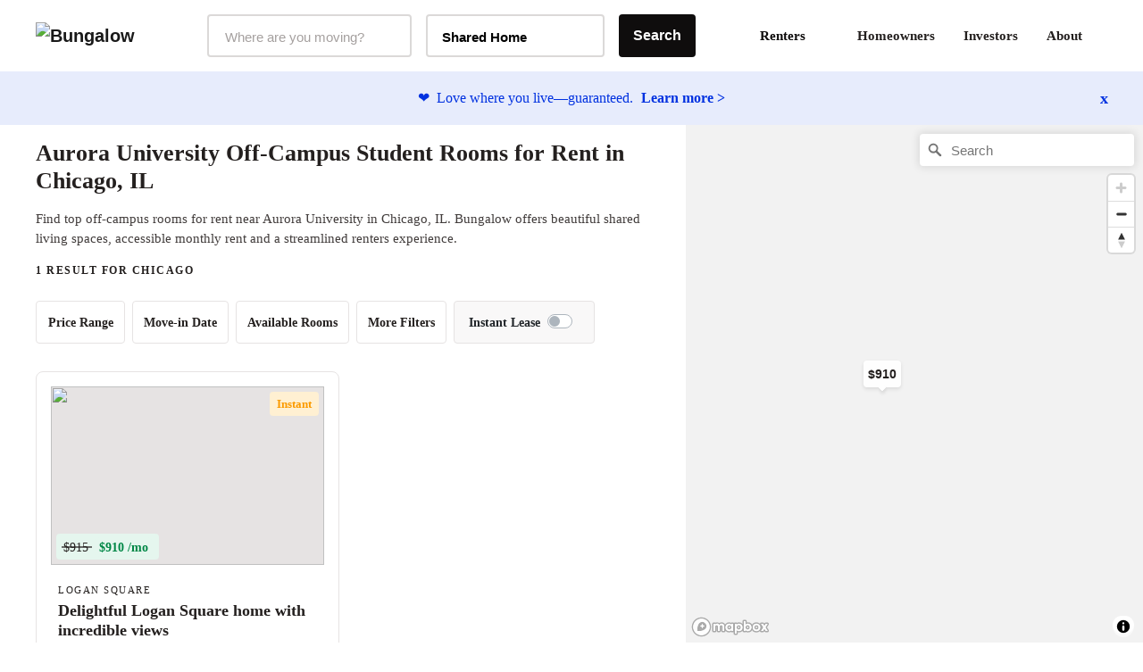

--- FILE ---
content_type: text/css; charset=utf-8
request_url: https://bungalow.com/css/app.b288b238.css
body_size: 16231
content:
.loading-container{height:100%;width:100%;display:flex;justify-content:center;align-items:center}.loading-container.fullscreen{background:#fff;height:calc(100vh - 80px)}@media(max-width:599px){.loading-container.fullscreen{height:calc(100vh - 60px)}}.loading-container.inline{height:80vh}.loading-container .spinner-border{color:#4a6ced;height:75px;width:75px;border-width:5px}.loading-container .spinner-border.small{border-width:2px;height:22px;width:22px}.loading-container .spinner-border.large{border-width:2px;height:120px;width:120px}.loading-container .spinner-border.white{color:#fff}.loading-container .spinner-border.dark{color:#24201f}.loading-container .spinner-border.salmon{color:#ff6f4f}.hide-nav .loading-container.fullscreen{height:calc(100vh - 80px)!important}@media(max-width:599px){.hide-nav .loading-container.fullscreen{height:calc(100vh - 60px)!important}}.bungalow-login-button[data-v-4d8e606d]{max-width:100%;height:52px;padding:0 2rem!important}#login-help-formstack-frame[data-v-e110e0b4]{height:1400px}@media(max-width:599px){#login-help-formstack-frame[data-v-e110e0b4]{height:1550px}}@media(min-width:599px){#login-help-formstack-frame.formSubmitted[data-v-e110e0b4]{height:400px}}.login-page{height:100vh;display:grid;place-items:center}.login-page__back{border-radius:4px;border:1px solid #e6e3e3;background:#fff;box-shadow:0 2px 2px rgba(0,0,0,.1);cursor:pointer;position:absolute;display:grid;place-items:center;transition:background .15s ease;border-radius:100%;min-width:40px;width:40px;height:40px;z-index:99;padding:0;right:2rem;top:2rem}.login-page__back:hover{background:#f2f2f2}.login-page__back:active{box-shadow:none}.login-page__overlay{display:block;position:fixed;background:rgba(0,0,0,.3);left:0;right:0;top:0;bottom:0;z-index:9999;pointer-events:none}.login-page .container{display:flex;flex-direction:column;padding-top:84px;padding-bottom:40px}.login-page__inner{display:flex;flex-direction:column;justify-content:space-evenly;align-items:center}.login-page__logo{width:165px}@media(max-width:599px){.login-page__logo{margin:0 auto 1.5rem auto}}.login-page__illustration{margin:3rem auto}.login-page__illustration img{height:200px;width:240px;-o-object-fit:contain;object-fit:contain}@media(max-width:599px){.login-page__illustration img{height:160px;width:180px}.login-page__illustration{margin:0 auto 1rem auto}}@media(max-width:350px){.login-page__illustration{display:none}}@keyframes showModal{0%{opacity:0}to{opacity:1}}@keyframes hideModal{0%{opacity:1}to{opacity:0}}@keyframes slideUp{0%{transform:translateY(20px)}to{transform:translateY(0)}}@keyframes slideDown{0%{transform:translateY(0)}to{transform:translateY(20px)}}.modalContainer{position:fixed;height:100%;width:100%;background:rgba(0,0,0,.369);top:0;left:0;z-index:10000000;display:flex;overflow-y:scroll}.modalContainer.openAnimation{animation:showModal .25s forwards}.modalContainer.openAnimation>*{animation:slideUp .5s forwards,showModal .25s forwards}.modalContainer.closeAnimation{animation:hideModal .3s forwards}.modalContainer.closeAnimation>*{animation:slideDown .3s forwards}.modalContainer:not(.fullscreen-modal){padding:2rem 0}@media(max-width:599px){.modalContainer:not(.fullscreen-modal){padding:.5rem}}.modalContainer:not(.fullscreen-modal)>*{width:520px;height:-moz-max-content;height:max-content}.modalContainer:not(.fullscreen-modal)>.small-modal{width:440px}.modalContainer:not(.fullscreen-modal)>.medium-modal{width:520px}.modalContainer:not(.fullscreen-modal)>.large-modal{width:600px}@media(max-width:599px){.modalContainer:not(.fullscreen-modal)>*{width:100%!important}}.modalContainer.fullscreen-modal{overflow-x:hidden}.modalContainer.fullscreen-modal>*{width:100%;min-height:100%;border-radius:0}.modalContainer>*{position:relative;margin:auto;background:#fff;border-radius:8px;padding:3.75rem 2.25rem 3.5rem 2.25rem}@media(max-width:599px){.modalContainer>*{padding:3.5rem 1.5rem 3rem 1.5rem}}.modalContainer>.grid-enabled{display:grid;grid-template-rows:auto auto 1fr auto;grid-template-columns:100%;grid-gap:0;grid-template-areas:"lead" "header" "content" "footer"}.modalContainer>.grid-enabled .modalLead{grid-area:lead;text-align:center}.modalContainer>.grid-enabled .modalHeader{grid-area:header;text-align:center}.modalContainer>.grid-enabled .modalContent{grid-area:content}.modalContainer>.grid-enabled .modalFooter{grid-area:footer}.modalContainer>* .close-modal,.modalContainer>* .go-back{cursor:pointer;position:absolute;top:1.75rem;width:.875rem;height:.875rem;z-index:9843674589673499000}.modalContainer>* .go-back{left:2.25rem}@media(max-width:599px){.modalContainer>* .go-back{left:1.5rem}}.modalContainer>* .close-modal{right:2.25rem}@media(max-width:599px){.modalContainer>* .close-modal{right:1.5rem}}.notification-wrap{position:fixed;left:50%;transform:translate(-50%);bottom:2rem;z-index:1000000000}@media(max-width:599px){.notification-wrap{left:0;transform:none;right:0;bottom:1.5rem;margin:0 1.5rem}}.notification-container{display:flex;align-items:center;color:#fff;opacity:0;animation:fade-in .5s forwards,slide-up .5s forwards}.notification-container.closing{animation:fade-out .5s,slide-down .5s forwards}.notification-container.notify-center{justify-content:center}.notification-container.notify-right{justify-content:flex-end}.notification-container>.notification-content{box-shadow:0 .25rem .75rem rgba(0,0,0,.1);border-radius:8px;font-size:15px;text-align:center;padding:1rem 1.25rem;width:-moz-max-content;width:max-content}.notification-container>.notification-content.notify-default{background:#24201f}.notification-container>.notification-content.notify-success{color:#23a969;background:#cbeddd}.notification-container>.notification-content.notify-primary{color:#0031e0;background:#d0d9fa}.notification-container>.notification-content.notify-error{color:#ed0200;background:#faccc3}.notification-container>.notification-content.notify-warning{color:#cc7a00;background:#fff0d2}#mirage-server-modal .future-charge-amount{width:6.25rem}#mirage-server-modal .card-img-top[data-v-72962584]{width:80px;height:80px;margin:auto}#mirage-intro-modal .modalLead img{height:60px;width:auto}#header-badge{display:flex;align-items:center}#header-badge .my-messages-badge{position:relative}#header-badge .my-messages-badge:focus,#header-badge .my-messages-badge:hover{background-color:#f2f2f2}#header-badge .my-messages-badge img{height:24px;width:24px}#header-badge .my-messages-badge.unread-chats img{height:20px;width:20px}#header-badge .my-messages-badge .unread-chat-message-indicator{position:absolute;width:8px;height:8px;background:#ff6f4f;border-radius:100%;top:10px;right:8px}@media(max-width:599px){#header-badge .my-messages-badge .unread-chat-message-indicator{top:6px;right:8px}}#header-badge .nav-avatar{padding-left:0!important}#header-badge .nav-avatar .nav-link{display:grid;place-items:center;padding:0;height:48px;width:48px;max-width:48px}@media(max-width:964px){#header-badge .nav-avatar .nav-link{margin-right:.5rem}}#header-badge.has-icon .dropdown-toggle{transition:background .25s ease;border-radius:100%}#header-badge.has-icon .dropdown-toggle:hover{background:#f2f2f2}#header-badge.has-icon .dropdown-toggle:active{background:#e6e3e3}#header-badge .dropdown-menu{border-radius:4px;border:1px solid #e6e3e3;background:#fff;box-shadow:0 2px 2px rgba(0,0,0,.1);margin-top:.5rem}@media(max-width:599px){#header-badge .dropdown-menu{width:100vw;margin-top:7px;border:0}}#header-badge .dropdown-menu .dropdown-item{color:#24201f}#header-badge .dropdown-menu .dropdown-item.active{background:#fff}#header-badge .badge-head-html .avatar-loader,#header-badge .badge-head-html .avatar-loader .spinner-border{width:44px;height:44px}@media(max-width:599px){#header-badge .badge-head-html .avatar-loader,#header-badge .badge-head-html .avatar-loader .spinner-border{width:40px;height:40px}}#header-badge .badge-head-html .avatar-loader .spinner-border,#header-badge .badge-head-html .avatar-loader .spinner-border .spinner-border{border-width:2px}#header-badge .badge-head-html .avatar{width:44px;height:44px;-o-object-fit:cover;object-fit:cover;border:2px solid #fff;border-radius:100%;filter:drop-shadow(0 4px 10px rgba(0,0,0,.1))}@media(max-width:599px){#header-badge .badge-head-html .avatar{width:40px;height:40px}}#header-badge .badge-head-html svg{color:#24201f;zoom:1.25}.verified-badge{position:relative}.verified-badge__icon{position:absolute;border-radius:100%;right:0;bottom:4px;width:20px;height:20px}.verified-badge__icon svg{position:relative;z-index:3}.verified-badge__icon:before{content:"";position:absolute;border-radius:100%;height:20px;width:20px;display:block;left:-1px;top:2.5px;background-color:#fff}.combobox .combobox-input-wrapper{height:48px;border:1.5px solid #dbd9d8;border-radius:4px;transition:border-color .25s ease;background:#fff}.combobox .combobox-input-wrapper.needs-attention{border-color:#ff6f4f}.combobox .combobox-input-wrapper:focus-within{border-color:#4a6ced}.combobox .combobox-input-wrapper>.combobox-input{border:none;background:#fff}.combobox .combobox-input-wrapper>.combobox-input:focus{color:#4a6ced}.combobox .combobox-btn{height:48px;width:100%;background:#fff;border:1.5px solid #dbd9d8;white-space:nowrap;transition:border-color .25s ease}.combobox .combobox-btn[aria-expanded=true]{color:#4a6ced;border-color:#4a6ced}.combobox .combobox-btn.needs-attention{border-color:#ff6f4f}.combobox .combobox-btn:focus{color:#4a6ced;border-color:#4a6ced}.combobox .combobox-btn.placeholder{color:#a5a09f}.combobox .combobox__label--visually-hidden{position:absolute;height:1px;width:1px;overflow:hidden;clip:rect(1px,1px,1px,1px);white-space:nowrap}.combobox ::-webkit-input-placeholder{color:#a5a09f;font-weight:400;font-size:15px;line-height:24px;opacity:1;-webkit-transition:opacity .35s ease-in-out;transition:opacity .35s ease-in-out}.combobox ::-moz-placeholder{color:#a5a09f;font-weight:400;font-size:15px;line-height:24px;opacity:1;-moz-transition:opacity .35s ease-in-out;transition:opacity .35s ease-in-out}#market-selector-combobox .options-list-wrapper{max-width:none;padding-right:1.5rem!important}#market-selector-combobox .options-list-wrapper ul#markets-combobox-options-list{max-width:none;width:700px;display:grid!important;grid-template-columns:repeat(3,1fr);grid-auto-rows:minmax(auto,auto);grid-gap:10px;list-style:none;padding:0 0 20px 0;margin:0}@media(max-width:599px){#market-selector-combobox .options-list-wrapper ul#markets-combobox-options-list{grid-template-columns:repeat(1,1fr)}}#market-selector-combobox .options-list-wrapper ul#markets-combobox-options-list li{height:100%;border-radius:8px;display:flex;margin-top:0!important;margin-bottom:0!important}.market-selector-combobox__markets input{min-width:165px}.market-selector-combobox .market-selector--search-cta{height:48px;padding:0 1.5rem;font-size:16px;border-radius:4px}.site-header-container,.site-header-container *,.site-header-container:before{backface-visibility:hidden}@media(min-width:965px){body.body-scrolled .site-header-container:before{box-shadow:0 1px 0 rgba(0,0,0,.08)}}.site-header-container{position:fixed;top:0;z-index:1000;height:80px;display:flex;align-items:center;background:#fff}.site-header-container .market-selector-cta{min-width:200px}.site-header-container:before{transition:transform .25s ease;transform-origin:top;background:#fff;height:80px;content:"";position:absolute;top:0;left:0;bottom:0;right:0}.site-header-container.cream:before{background:#f6f2ed}.site-header{transition:transform .15s ease;flex:1}.site-header .main-nav .nav-item{white-space:nowrap}.site-header .navbar{font-family:Akkurat Pro,sans-serif;font-weight:700;box-shadow:none}.site-header .navbar .navbar-brand{display:flex;align-items:center}.site-header .navbar .navbar-brand img{width:160px}.site-header .navbar li button.dropdown-toggle{height:47px;display:flex;align-items:center;line-height:25.5px}.site-header .navbar li a,.site-header .navbar li button.dropdown-toggle{transition:background .25s ease}.site-header .navbar li a:focus,.site-header .navbar li a:hover,.site-header .navbar li button.dropdown-toggle:focus,.site-header .navbar li button.dropdown-toggle:hover{background:#f2f2f2}.site-header .navbar .nav-item a.active-market,.site-header .navbar li.active span{color:#ff6f4f}.site-header .navbar .dropdown-item,.site-header .navbar .nav-item,.site-header .navbar li button.dropdown-toggle{color:#0f0d0d}.site-header .navbar .dropdown-item .nav-link,.site-header .navbar .dropdown-item a,.site-header .navbar .nav-item .nav-link,.site-header .navbar .nav-item a,.site-header .navbar li button.dropdown-toggle .nav-link,.site-header .navbar li button.dropdown-toggle a{color:#0f0d0d;background:transparent}.site-header .navbar .dropdown-item .nav-link:hover,.site-header .navbar .dropdown-item a:hover,.site-header .navbar .nav-item .nav-link:hover,.site-header .navbar .nav-item a:hover,.site-header .navbar li button.dropdown-toggle .nav-link:hover,.site-header .navbar li button.dropdown-toggle a:hover{cursor:pointer}.site-header .navbar .dropdown-item .nav-link.router-link-active,.site-header .navbar .dropdown-item .nav-link:hover,.site-header .navbar .dropdown-item a.router-link-active,.site-header .navbar .dropdown-item a:hover,.site-header .navbar .nav-item .nav-link.router-link-active,.site-header .navbar .nav-item .nav-link:hover,.site-header .navbar .nav-item a.router-link-active,.site-header .navbar .nav-item a:hover,.site-header .navbar li button.dropdown-toggle .nav-link.router-link-active,.site-header .navbar li button.dropdown-toggle .nav-link:hover,.site-header .navbar li button.dropdown-toggle a.router-link-active,.site-header .navbar li button.dropdown-toggle a:hover{color:#ff6f4f}.site-header .navbar .dropdown-item .dropdown-toggle:after,.site-header .navbar .nav-item .dropdown-toggle:after,.site-header .navbar li button.dropdown-toggle .dropdown-toggle:after{display:none}.site-header .navbar .dropdown-menu{border-radius:4px;border:1px solid #e6e3e3;background:#fff;box-shadow:0 2px 2px rgba(0,0,0,.1)}#home-type-selection-modal{padding-left:32px;padding-right:32px}#home-type-selection-modal .go-back{left:32px}#home-type-selection-modal .close-modal{right:32px}#home-type-selection-modal .header-md{font-size:24px!important;opacity:0;animation:show-element 1s forwards}#home-type-selection-modal .home-type{display:flex;align-items:center;height:110px;opacity:0;animation:fadeAndScrollUp .8s .5s forwards}#home-type-selection-modal .home-type .home-type-image{height:72px;width:72px;background-size:cover;background-position:50%;border-radius:100%}#home-type-selection-modal .home-type-subtitle{font-size:12px;line-height:20px}.city-selection-modal[data-v-30553a12]{padding-left:32px;padding-right:32px}.city-selection-modal .header-md[data-v-30553a12]{font-size:24px!important}.city-selection-modal .market-selection[data-v-30553a12]{opacity:0;animation:show-element 1s forwards}.city-selection-modal .market-image[data-v-30553a12]{height:48px;width:48px;border-radius:100%;background-position:50%;background-size:cover}.city-selection-modal .market-display-name[data-v-30553a12]{font-family:Akkurat Pro;font-style:normal;font-weight:400;font-size:16px;line-height:24px}#site-header-mobile-container.hidden{display:none!important}#site-header-mobile-container .off-canvas ul.nav{width:100%;border-top:1px solid #dbd9d8;padding:0}#site-header-mobile-container .off-canvas ul.nav a,#site-header-mobile-container .off-canvas ul.nav li{color:#0f0d0d;width:100%}#site-header-mobile-container .off-canvas ul.nav .nav-item{position:relative}#site-header-mobile-container .off-canvas ul.nav .nav-item.city-search{padding:1em 3em}#site-header-mobile-container .off-canvas ul.nav .nav-item.city-search:before{position:absolute;text-align:center;width:2.75rem;font-size:1.3em;left:.25rem;top:1.6rem;opacity:.6}#site-header-mobile-container .off-canvas ul.nav .nav-item div,#site-header-mobile-container .off-canvas ul.nav .nav-item p,#site-header-mobile-container .off-canvas ul.nav .nav-item>a{display:block;color:#24201f}#site-header-mobile-container .site-header-mobile{position:fixed;width:100vw;top:0;z-index:10000;background:#fff}#site-header-mobile-container .site-header-mobile .region-code{color:#6d6d6d!important;margin:0}#site-header-mobile-container .site-header-mobile .nav-button-arrow{font-size:14px;width:auto;height:auto;display:inline-block;border:none;background:none;position:absolute;overflow:visible;transform:rotate(180deg);transition:all .25s ease;z-index:1501;top:1.25em;left:1.25em}#site-header-mobile-container .site-header-mobile .nav-button-arrow:focus{outline:none}#site-header-mobile-container .site-header-mobile .nav-button-arrow .bar{position:absolute;width:100%;height:.1875em;background:#000;border-radius:none;top:0;left:0;transform-origin:right top;transition:all .25s ease;box-shadow:0 0 0 .5px #000}#site-header-mobile-container .site-header-mobile .nav-button-arrow .top{left:-.2em;transform:translateX(.2em) translateY(0) rotate(0deg)}#site-header-mobile-container .site-header-mobile .nav-button-arrow .middle{top:50%;margin-top:-1.5px}#site-header-mobile-container .site-header-mobile .nav-button-arrow .bottom{top:auto;bottom:0;left:-.2em;transform:translateX(.2em) translateY(0) rotate(0deg)}#site-header-mobile-container .site-header-mobile .nav-button-arrow.open{transform:rotate(0deg)}#site-header-mobile-container .site-header-mobile .nav-button-arrow.open .bar{background:#000;box-shadow:0 0 0 .5px #000}#site-header-mobile-container .site-header-mobile .nav-button-arrow.open .top{transform:translateX(0) translateY(.13em) rotate(-28deg);width:60%}#site-header-mobile-container .site-header-mobile .nav-button-arrow.open .bottom{transform:translateX(.1em) translateY(-.19em) rotate(27deg);width:60%}#site-header-mobile-container .site-header-mobile .off-canvas{overflow-y:auto;padding:60px 0 0 0}#site-header-mobile-container .site-header-mobile .navbar{height:61px;box-shadow:0 1px 0 rgba(0,0,0,.08);width:100%;transition:all .25s;background:#fff;z-index:100000}#site-header-mobile-container .site-header-mobile .navbar.cream{background:#f6f2ed}#site-header-mobile-container .site-header-mobile .navbar.fixed{border:none;background:transparent;top:0}#site-header-mobile-container .site-header-mobile .navbar .navbar-brand{position:absolute;top:9px;width:135px;margin-left:-67px;left:50%;z-index:999}#site-header-mobile-container .site-header-mobile .navbar .header-badge-wrapper{z-index:1;position:absolute;right:0}#site-header-mobile-container .site-header-mobile .navbar .header-badge-wrapper .btn-social i{line-height:2.05em}#site-header-mobile-container .site-header-mobile .navbar .dropdown-item,#site-header-mobile-container .site-header-mobile .navbar .nav-item{color:#0f0d0d;font-size:.8125rem;font-weight:700}@media(max-width:575px){#site-header-mobile-container .site-header-mobile .navbar .dropdown-item,#site-header-mobile-container .site-header-mobile .navbar .nav-item{padding-left:3.125em;font-size:1.01562rem}}#site-header-mobile-container .site-header-mobile .navbar .dropdown-item .nav-link,#site-header-mobile-container .site-header-mobile .navbar .dropdown-item a,#site-header-mobile-container .site-header-mobile .navbar .nav-item .nav-link,#site-header-mobile-container .site-header-mobile .navbar .nav-item a{color:#0f0d0d!important}#site-header-mobile-container .site-header-mobile .navbar .dropdown-item .dropdown-toggle:after,#site-header-mobile-container .site-header-mobile .navbar .nav-item .dropdown-toggle:after{display:none}#site-header-mobile-container .site-header-mobile .navbar .dropdown-menu{border-radius:.25rem}#site-header-mobile-container #search-home-container{width:auto}#site-header-mobile-container #search-home-container .search-homes-control{background:#fff;border:1.5px solid #dbd9d8;justify-content:space-between;border-radius:4px;height:52px;font-weight:700;font-size:15px;display:flex!important;align-items:center;padding-left:20px;font-family:Akkurat Pro}#site-header-mobile-container #search-home-container .search-homes-control>span{font-weight:400;font-size:15px;line-height:24px;color:#6d6d6d}#site-header-mobile-container .off-canvas{position:fixed;width:100vw;height:100%;background:#fff;z-index:1;top:0;transform:translate3d(-100vw,0,0);transition:all .5s ease .125s;overflow-y:auto;padding:60px 0 0 0}#site-header-mobile-container .off-canvas.show{transform:translateZ(0);border-radius:0}#site-header-mobile-container li ul.dropdown-menu{border-radius:4px;border:1px solid #e6e3e3;background:#fff;box-shadow:0 2px 2px rgba(0,0,0,.1)}#site-header-mobile-container li button.dropdown-toggle{width:100%;display:flex;justify-content:space-between;align-items:center;padding-top:0;padding-left:0;padding-bottom:0}#site-header-mobile-container li button.dropdown-toggle:hover{color:inherit}.site-footer{background:#0f0d0d;min-height:360px}.site-footer__compliance a{color:#a4b4f1;text-decoration:underline}.site-footer__compliance a:hover{color:#d0d9fa;text-decoration:underline}.site-footer .address{color:#a5a09f}@media(max-width:599px){.site-footer .address{margin-bottom:2rem}}.site-footer .link-list{text-align:left}.site-footer .link-list a{font-size:15px;margin-bottom:1rem}@media(max-width:599px){.site-footer .link-list a{font-size:14px}}.site-footer .footer-copy-social{border-top:1px solid #6d6d6d;padding-bottom:1.5rem}@media(max-width:599px){.site-footer .footer-copy-social{padding-bottom:7rem}}.site-footer .footer-copy-social .social-links-container{display:flex;align-items:center;justify-content:flex-end}.site-footer .footer-copy-social .social-links-container svg{width:20px;height:20px;margin-left:2rem;border:1px solid #fff;border-radius:2px}.site-footer .footer-copy-social .social-links-container svg:not(.inverted){border:none}.site-footer .footer-copy-social .social-links-container svg:not(.inverted) path{fill:#fff}@media(max-width:599px){.site-footer .footer-copy-social .social-links-container{padding-top:1.25rem!important;justify-content:center}.site-footer .footer-items{padding-bottom:0!important}.site-footer .link-list{margin-bottom:3rem}}.site-footer .footer-logo{width:1.25rem}.site-footer .legal{color:#6d6d6d}.site-footer hr{border-color:#6d6d6d;border-width:1px}@font-face{font-family:Akkurat Pro;src:url(https://assets.bungalow.com/fonts/akkurat-pro.woff2) format("woff2"),url(https://assets.bungalow.com/fonts/akkurat-pro.woff) format("woff")}@font-face{font-family:Akkurat Pro;font-weight:700;src:url(https://assets.bungalow.com/fonts/akkurat-pro-bold.woff2) format("woff2"),url(https://assets.bungalow.com/fonts/akkurat-pro-bold.woff) format("woff")}@font-face{font-family:Cambon;src:url(https://assets.bungalow.com/fonts/cambon-demi.woff2) format("woff2"),url(https://assets.bungalow.com/fonts/cambon-demi.woff) format("woff")}@font-face{font-family:Cambon;font-weight:700;src:url(https://assets.bungalow.com/fonts/cambon-bold.woff2) format("woff2"),url(https://assets.bungalow.com/fonts/cambon-bold.woff) format("woff")}@font-face{font-family:Cambon;font-weight:800;src:url(https://assets.bungalow.com/fonts/cambon-extra-bold.woff2) format("woff2"),url(https://assets.bungalow.com/fonts/cambon-extra-bold.woff) format("woff")}body,html{font-family:Akkurat Pro}h1,h2,h3,h4,h5,h6{font-weight:700;color:#24201f}p{color:#413c3b}small{font-size:13px}.base-font{font-family:Akkurat Pro!important}.accent-font{font-family:Cambon!important}.header-hero{font-family:Cambon;line-height:1.1;font-weight:700}@media(max-width:599px){.header-hero{font-size:32px!important;line-height:40px}}@media(min-width:599px)and (max-width:964px){.header-hero{font-size:54px!important}}@media(min-width:965px){.header-hero{font-size:74px}}.header-numeric{font-family:Cambon;font-size:56px;font-weight:600;line-height:56px;letter-spacing:0}.header-display{font-family:Cambon;font-size:32px;font-weight:700;line-height:40px;letter-spacing:-.5px;text-align:center}.header-xl{font-family:Cambon;line-height:1.2;font-weight:800;font-size:40px}@media(max-width:599px){.header-xl{font-size:28px;line-height:1.1}}.header-lg{font-family:Cambon;line-height:1.3;letter-spacing:-.5px;font-weight:700;font-size:32px}@media(max-width:599px){.header-lg{font-size:26px}}.header-md{font-family:Cambon;line-height:1.3;letter-spacing:-.5px;font-weight:700;font-size:26px}@media(max-width:599px){.header-md{font-size:24px}}.header-sm{font-family:Cambon;line-height:1.3;font-weight:700;font-size:22px}@media(max-width:599px){.header-sm{font-size:20px;line-height:1.2}}.header-xs{font-family:Cambon;line-height:1.5;font-size:16px}@media(max-width:599px){.header-xs{font-size:14px}}.lead{color:#24201f;font-family:Akkurat Pro;font-size:12px;letter-spacing:1.5px;font-weight:700;text-transform:uppercase}.icon-block-header{font-family:Akkurat Pro;font-size:22px}@media(max-width:599px){.icon-block-header{font-size:18px;line-height:1.2}}.italics{font-style:italic}.bold{font-weight:700}li,p{font-family:Akkurat Pro;line-height:1.7;font-size:15px}@media(max-width:599px){li,p{font-size:16px}}.subheader{font-weight:700;font-family:Akkurat Pro;font-size:20px;line-height:32px}@media(max-width:599px){.subheader{font-size:18px;line-height:30px}}.font-subtitle{font-size:22px;line-height:32px}@media(max-width:599px){.font-subtitle{font-size:18px;line-height:30px}}.font-xl,.text-xl{font-size:18px}.font-large,.text-large{font-size:16px}.font-base,.text-base{font-size:15px}.font-small,.text-small{font-size:14px}.font-xs{font-size:13px!important}.font-10{font-size:10px}a{transition:color .15s ease;color:#24201f}a:not(.btn):hover{color:#24201f;text-decoration:none}.underline{text-decoration:underline!important}.line-through{text-decoration:line-through}.font-regular{font-weight:500}.font-bold{font-weight:700}.font-black{font-weight:900}.font-blue{color:#4a6ced!important}.blue-link{color:#0031e0;text-decoration:underline}.blue-link:hover{color:#0031e0!important;text-decoration:underline!important}.font-size-xs{font-size:12px}.font-sub-header{font-size:15px;font-weight:700}.sunrise-text-highlight{position:relative;white-space:nowrap}.sunrise-text-highlight:before{content:"";position:absolute;height:70%;top:20%;left:-1%;right:-1%;z-index:-1;border-radius:3px;background-color:#ffd9d1}.sunrise-text-gradient{color:#f73a3d;background:#ee0979;background:-webkit-linear-gradient(right,#ee0979,#ff6a00);-webkit-box-decoration-break:clone;-webkit-background-clip:text;-webkit-text-fill-color:transparent}.font-size-10{font-size:10px}.line-height-10{line-height:10px}@media(min-width:768px){.font-size-md-10{font-size:10px}.line-height-md-10{line-height:10px}}@media(min-width:992px){.font-size-lg-10{font-size:10px}.line-height-lg-10{line-height:10px}}@media(min-width:1200px){.font-size-xl-10{font-size:10px}.line-height-xl-10{line-height:10px}}.font-size-11{font-size:11px}.line-height-11{line-height:11px}@media(min-width:768px){.font-size-md-11{font-size:11px}.line-height-md-11{line-height:11px}}@media(min-width:992px){.font-size-lg-11{font-size:11px}.line-height-lg-11{line-height:11px}}@media(min-width:1200px){.font-size-xl-11{font-size:11px}.line-height-xl-11{line-height:11px}}.font-size-12{font-size:12px}.line-height-12{line-height:12px}@media(min-width:768px){.font-size-md-12{font-size:12px}.line-height-md-12{line-height:12px}}@media(min-width:992px){.font-size-lg-12{font-size:12px}.line-height-lg-12{line-height:12px}}@media(min-width:1200px){.font-size-xl-12{font-size:12px}.line-height-xl-12{line-height:12px}}.font-size-13{font-size:13px}.line-height-13{line-height:13px}@media(min-width:768px){.font-size-md-13{font-size:13px}.line-height-md-13{line-height:13px}}@media(min-width:992px){.font-size-lg-13{font-size:13px}.line-height-lg-13{line-height:13px}}@media(min-width:1200px){.font-size-xl-13{font-size:13px}.line-height-xl-13{line-height:13px}}.font-size-14{font-size:14px}.line-height-14{line-height:14px}@media(min-width:768px){.font-size-md-14{font-size:14px}.line-height-md-14{line-height:14px}}@media(min-width:992px){.font-size-lg-14{font-size:14px}.line-height-lg-14{line-height:14px}}@media(min-width:1200px){.font-size-xl-14{font-size:14px}.line-height-xl-14{line-height:14px}}.font-size-15{font-size:15px}.line-height-15{line-height:15px}@media(min-width:768px){.font-size-md-15{font-size:15px}.line-height-md-15{line-height:15px}}@media(min-width:992px){.font-size-lg-15{font-size:15px}.line-height-lg-15{line-height:15px}}@media(min-width:1200px){.font-size-xl-15{font-size:15px}.line-height-xl-15{line-height:15px}}.font-size-16{font-size:16px}.line-height-16{line-height:16px}@media(min-width:768px){.font-size-md-16{font-size:16px}.line-height-md-16{line-height:16px}}@media(min-width:992px){.font-size-lg-16{font-size:16px}.line-height-lg-16{line-height:16px}}@media(min-width:1200px){.font-size-xl-16{font-size:16px}.line-height-xl-16{line-height:16px}}.font-size-17{font-size:17px}.line-height-17{line-height:17px}@media(min-width:768px){.font-size-md-17{font-size:17px}.line-height-md-17{line-height:17px}}@media(min-width:992px){.font-size-lg-17{font-size:17px}.line-height-lg-17{line-height:17px}}@media(min-width:1200px){.font-size-xl-17{font-size:17px}.line-height-xl-17{line-height:17px}}.font-size-18{font-size:18px}.line-height-18{line-height:18px}@media(min-width:768px){.font-size-md-18{font-size:18px}.line-height-md-18{line-height:18px}}@media(min-width:992px){.font-size-lg-18{font-size:18px}.line-height-lg-18{line-height:18px}}@media(min-width:1200px){.font-size-xl-18{font-size:18px}.line-height-xl-18{line-height:18px}}.font-size-19{font-size:19px}.line-height-19{line-height:19px}@media(min-width:768px){.font-size-md-19{font-size:19px}.line-height-md-19{line-height:19px}}@media(min-width:992px){.font-size-lg-19{font-size:19px}.line-height-lg-19{line-height:19px}}@media(min-width:1200px){.font-size-xl-19{font-size:19px}.line-height-xl-19{line-height:19px}}.font-size-20{font-size:20px}.line-height-20{line-height:20px}@media(min-width:768px){.font-size-md-20{font-size:20px}.line-height-md-20{line-height:20px}}@media(min-width:992px){.font-size-lg-20{font-size:20px}.line-height-lg-20{line-height:20px}}@media(min-width:1200px){.font-size-xl-20{font-size:20px}.line-height-xl-20{line-height:20px}}.font-size-21{font-size:21px}.line-height-21{line-height:21px}@media(min-width:768px){.font-size-md-21{font-size:21px}.line-height-md-21{line-height:21px}}@media(min-width:992px){.font-size-lg-21{font-size:21px}.line-height-lg-21{line-height:21px}}@media(min-width:1200px){.font-size-xl-21{font-size:21px}.line-height-xl-21{line-height:21px}}.font-size-22{font-size:22px}.line-height-22{line-height:22px}@media(min-width:768px){.font-size-md-22{font-size:22px}.line-height-md-22{line-height:22px}}@media(min-width:992px){.font-size-lg-22{font-size:22px}.line-height-lg-22{line-height:22px}}@media(min-width:1200px){.font-size-xl-22{font-size:22px}.line-height-xl-22{line-height:22px}}.font-size-23{font-size:23px}.line-height-23{line-height:23px}@media(min-width:768px){.font-size-md-23{font-size:23px}.line-height-md-23{line-height:23px}}@media(min-width:992px){.font-size-lg-23{font-size:23px}.line-height-lg-23{line-height:23px}}@media(min-width:1200px){.font-size-xl-23{font-size:23px}.line-height-xl-23{line-height:23px}}.font-size-24{font-size:24px}.line-height-24{line-height:24px}@media(min-width:768px){.font-size-md-24{font-size:24px}.line-height-md-24{line-height:24px}}@media(min-width:992px){.font-size-lg-24{font-size:24px}.line-height-lg-24{line-height:24px}}@media(min-width:1200px){.font-size-xl-24{font-size:24px}.line-height-xl-24{line-height:24px}}.font-size-25{font-size:25px}.line-height-25{line-height:25px}@media(min-width:768px){.font-size-md-25{font-size:25px}.line-height-md-25{line-height:25px}}@media(min-width:992px){.font-size-lg-25{font-size:25px}.line-height-lg-25{line-height:25px}}@media(min-width:1200px){.font-size-xl-25{font-size:25px}.line-height-xl-25{line-height:25px}}.font-size-26{font-size:26px}.line-height-26{line-height:26px}@media(min-width:768px){.font-size-md-26{font-size:26px}.line-height-md-26{line-height:26px}}@media(min-width:992px){.font-size-lg-26{font-size:26px}.line-height-lg-26{line-height:26px}}@media(min-width:1200px){.font-size-xl-26{font-size:26px}.line-height-xl-26{line-height:26px}}.font-size-27{font-size:27px}.line-height-27{line-height:27px}@media(min-width:768px){.font-size-md-27{font-size:27px}.line-height-md-27{line-height:27px}}@media(min-width:992px){.font-size-lg-27{font-size:27px}.line-height-lg-27{line-height:27px}}@media(min-width:1200px){.font-size-xl-27{font-size:27px}.line-height-xl-27{line-height:27px}}.font-size-28{font-size:28px}.line-height-28{line-height:28px}@media(min-width:768px){.font-size-md-28{font-size:28px}.line-height-md-28{line-height:28px}}@media(min-width:992px){.font-size-lg-28{font-size:28px}.line-height-lg-28{line-height:28px}}@media(min-width:1200px){.font-size-xl-28{font-size:28px}.line-height-xl-28{line-height:28px}}.font-size-29{font-size:29px}.line-height-29{line-height:29px}@media(min-width:768px){.font-size-md-29{font-size:29px}.line-height-md-29{line-height:29px}}@media(min-width:992px){.font-size-lg-29{font-size:29px}.line-height-lg-29{line-height:29px}}@media(min-width:1200px){.font-size-xl-29{font-size:29px}.line-height-xl-29{line-height:29px}}.font-size-30{font-size:30px}.line-height-30{line-height:30px}@media(min-width:768px){.font-size-md-30{font-size:30px}.line-height-md-30{line-height:30px}}@media(min-width:992px){.font-size-lg-30{font-size:30px}.line-height-lg-30{line-height:30px}}@media(min-width:1200px){.font-size-xl-30{font-size:30px}.line-height-xl-30{line-height:30px}}.font-size-31{font-size:31px}.line-height-31{line-height:31px}@media(min-width:768px){.font-size-md-31{font-size:31px}.line-height-md-31{line-height:31px}}@media(min-width:992px){.font-size-lg-31{font-size:31px}.line-height-lg-31{line-height:31px}}@media(min-width:1200px){.font-size-xl-31{font-size:31px}.line-height-xl-31{line-height:31px}}.font-size-32{font-size:32px}.line-height-32{line-height:32px}@media(min-width:768px){.font-size-md-32{font-size:32px}.line-height-md-32{line-height:32px}}@media(min-width:992px){.font-size-lg-32{font-size:32px}.line-height-lg-32{line-height:32px}}@media(min-width:1200px){.font-size-xl-32{font-size:32px}.line-height-xl-32{line-height:32px}}.font-size-33{font-size:33px}.line-height-33{line-height:33px}@media(min-width:768px){.font-size-md-33{font-size:33px}.line-height-md-33{line-height:33px}}@media(min-width:992px){.font-size-lg-33{font-size:33px}.line-height-lg-33{line-height:33px}}@media(min-width:1200px){.font-size-xl-33{font-size:33px}.line-height-xl-33{line-height:33px}}.font-size-34{font-size:34px}.line-height-34{line-height:34px}@media(min-width:768px){.font-size-md-34{font-size:34px}.line-height-md-34{line-height:34px}}@media(min-width:992px){.font-size-lg-34{font-size:34px}.line-height-lg-34{line-height:34px}}@media(min-width:1200px){.font-size-xl-34{font-size:34px}.line-height-xl-34{line-height:34px}}.font-size-35{font-size:35px}.line-height-35{line-height:35px}@media(min-width:768px){.font-size-md-35{font-size:35px}.line-height-md-35{line-height:35px}}@media(min-width:992px){.font-size-lg-35{font-size:35px}.line-height-lg-35{line-height:35px}}@media(min-width:1200px){.font-size-xl-35{font-size:35px}.line-height-xl-35{line-height:35px}}.font-size-36{font-size:36px}.line-height-36{line-height:36px}@media(min-width:768px){.font-size-md-36{font-size:36px}.line-height-md-36{line-height:36px}}@media(min-width:992px){.font-size-lg-36{font-size:36px}.line-height-lg-36{line-height:36px}}@media(min-width:1200px){.font-size-xl-36{font-size:36px}.line-height-xl-36{line-height:36px}}.font-size-37{font-size:37px}.line-height-37{line-height:37px}@media(min-width:768px){.font-size-md-37{font-size:37px}.line-height-md-37{line-height:37px}}@media(min-width:992px){.font-size-lg-37{font-size:37px}.line-height-lg-37{line-height:37px}}@media(min-width:1200px){.font-size-xl-37{font-size:37px}.line-height-xl-37{line-height:37px}}.font-size-38{font-size:38px}.line-height-38{line-height:38px}@media(min-width:768px){.font-size-md-38{font-size:38px}.line-height-md-38{line-height:38px}}@media(min-width:992px){.font-size-lg-38{font-size:38px}.line-height-lg-38{line-height:38px}}@media(min-width:1200px){.font-size-xl-38{font-size:38px}.line-height-xl-38{line-height:38px}}.font-size-39{font-size:39px}.line-height-39{line-height:39px}@media(min-width:768px){.font-size-md-39{font-size:39px}.line-height-md-39{line-height:39px}}@media(min-width:992px){.font-size-lg-39{font-size:39px}.line-height-lg-39{line-height:39px}}@media(min-width:1200px){.font-size-xl-39{font-size:39px}.line-height-xl-39{line-height:39px}}.font-size-40{font-size:40px}.line-height-40{line-height:40px}@media(min-width:768px){.font-size-md-40{font-size:40px}.line-height-md-40{line-height:40px}}@media(min-width:992px){.font-size-lg-40{font-size:40px}.line-height-lg-40{line-height:40px}}@media(min-width:1200px){.font-size-xl-40{font-size:40px}.line-height-xl-40{line-height:40px}}.font-size-41{font-size:41px}.line-height-41{line-height:41px}@media(min-width:768px){.font-size-md-41{font-size:41px}.line-height-md-41{line-height:41px}}@media(min-width:992px){.font-size-lg-41{font-size:41px}.line-height-lg-41{line-height:41px}}@media(min-width:1200px){.font-size-xl-41{font-size:41px}.line-height-xl-41{line-height:41px}}.font-size-42{font-size:42px}.line-height-42{line-height:42px}@media(min-width:768px){.font-size-md-42{font-size:42px}.line-height-md-42{line-height:42px}}@media(min-width:992px){.font-size-lg-42{font-size:42px}.line-height-lg-42{line-height:42px}}@media(min-width:1200px){.font-size-xl-42{font-size:42px}.line-height-xl-42{line-height:42px}}.font-size-43{font-size:43px}.line-height-43{line-height:43px}@media(min-width:768px){.font-size-md-43{font-size:43px}.line-height-md-43{line-height:43px}}@media(min-width:992px){.font-size-lg-43{font-size:43px}.line-height-lg-43{line-height:43px}}@media(min-width:1200px){.font-size-xl-43{font-size:43px}.line-height-xl-43{line-height:43px}}.font-size-44{font-size:44px}.line-height-44{line-height:44px}@media(min-width:768px){.font-size-md-44{font-size:44px}.line-height-md-44{line-height:44px}}@media(min-width:992px){.font-size-lg-44{font-size:44px}.line-height-lg-44{line-height:44px}}@media(min-width:1200px){.font-size-xl-44{font-size:44px}.line-height-xl-44{line-height:44px}}.font-size-45{font-size:45px}.line-height-45{line-height:45px}@media(min-width:768px){.font-size-md-45{font-size:45px}.line-height-md-45{line-height:45px}}@media(min-width:992px){.font-size-lg-45{font-size:45px}.line-height-lg-45{line-height:45px}}@media(min-width:1200px){.font-size-xl-45{font-size:45px}.line-height-xl-45{line-height:45px}}.font-size-46{font-size:46px}.line-height-46{line-height:46px}@media(min-width:768px){.font-size-md-46{font-size:46px}.line-height-md-46{line-height:46px}}@media(min-width:992px){.font-size-lg-46{font-size:46px}.line-height-lg-46{line-height:46px}}@media(min-width:1200px){.font-size-xl-46{font-size:46px}.line-height-xl-46{line-height:46px}}.font-size-47{font-size:47px}.line-height-47{line-height:47px}@media(min-width:768px){.font-size-md-47{font-size:47px}.line-height-md-47{line-height:47px}}@media(min-width:992px){.font-size-lg-47{font-size:47px}.line-height-lg-47{line-height:47px}}@media(min-width:1200px){.font-size-xl-47{font-size:47px}.line-height-xl-47{line-height:47px}}.font-size-48{font-size:48px}.line-height-48{line-height:48px}@media(min-width:768px){.font-size-md-48{font-size:48px}.line-height-md-48{line-height:48px}}@media(min-width:992px){.font-size-lg-48{font-size:48px}.line-height-lg-48{line-height:48px}}@media(min-width:1200px){.font-size-xl-48{font-size:48px}.line-height-xl-48{line-height:48px}}.font-size-49{font-size:49px}.line-height-49{line-height:49px}@media(min-width:768px){.font-size-md-49{font-size:49px}.line-height-md-49{line-height:49px}}@media(min-width:992px){.font-size-lg-49{font-size:49px}.line-height-lg-49{line-height:49px}}@media(min-width:1200px){.font-size-xl-49{font-size:49px}.line-height-xl-49{line-height:49px}}.font-size-50{font-size:50px}.line-height-50{line-height:50px}@media(min-width:768px){.font-size-md-50{font-size:50px}.line-height-md-50{line-height:50px}}@media(min-width:992px){.font-size-lg-50{font-size:50px}.line-height-lg-50{line-height:50px}}@media(min-width:1200px){.font-size-xl-50{font-size:50px}.line-height-xl-50{line-height:50px}}.font-size-51{font-size:51px}.line-height-51{line-height:51px}@media(min-width:768px){.font-size-md-51{font-size:51px}.line-height-md-51{line-height:51px}}@media(min-width:992px){.font-size-lg-51{font-size:51px}.line-height-lg-51{line-height:51px}}@media(min-width:1200px){.font-size-xl-51{font-size:51px}.line-height-xl-51{line-height:51px}}.font-size-52{font-size:52px}.line-height-52{line-height:52px}@media(min-width:768px){.font-size-md-52{font-size:52px}.line-height-md-52{line-height:52px}}@media(min-width:992px){.font-size-lg-52{font-size:52px}.line-height-lg-52{line-height:52px}}@media(min-width:1200px){.font-size-xl-52{font-size:52px}.line-height-xl-52{line-height:52px}}.font-size-53{font-size:53px}.line-height-53{line-height:53px}@media(min-width:768px){.font-size-md-53{font-size:53px}.line-height-md-53{line-height:53px}}@media(min-width:992px){.font-size-lg-53{font-size:53px}.line-height-lg-53{line-height:53px}}@media(min-width:1200px){.font-size-xl-53{font-size:53px}.line-height-xl-53{line-height:53px}}.font-size-54{font-size:54px}.line-height-54{line-height:54px}@media(min-width:768px){.font-size-md-54{font-size:54px}.line-height-md-54{line-height:54px}}@media(min-width:992px){.font-size-lg-54{font-size:54px}.line-height-lg-54{line-height:54px}}@media(min-width:1200px){.font-size-xl-54{font-size:54px}.line-height-xl-54{line-height:54px}}.font-size-55{font-size:55px}.line-height-55{line-height:55px}@media(min-width:768px){.font-size-md-55{font-size:55px}.line-height-md-55{line-height:55px}}@media(min-width:992px){.font-size-lg-55{font-size:55px}.line-height-lg-55{line-height:55px}}@media(min-width:1200px){.font-size-xl-55{font-size:55px}.line-height-xl-55{line-height:55px}}.font-size-56{font-size:56px}.line-height-56{line-height:56px}@media(min-width:768px){.font-size-md-56{font-size:56px}.line-height-md-56{line-height:56px}}@media(min-width:992px){.font-size-lg-56{font-size:56px}.line-height-lg-56{line-height:56px}}@media(min-width:1200px){.font-size-xl-56{font-size:56px}.line-height-xl-56{line-height:56px}}.font-size-57{font-size:57px}.line-height-57{line-height:57px}@media(min-width:768px){.font-size-md-57{font-size:57px}.line-height-md-57{line-height:57px}}@media(min-width:992px){.font-size-lg-57{font-size:57px}.line-height-lg-57{line-height:57px}}@media(min-width:1200px){.font-size-xl-57{font-size:57px}.line-height-xl-57{line-height:57px}}.font-size-58{font-size:58px}.line-height-58{line-height:58px}@media(min-width:768px){.font-size-md-58{font-size:58px}.line-height-md-58{line-height:58px}}@media(min-width:992px){.font-size-lg-58{font-size:58px}.line-height-lg-58{line-height:58px}}@media(min-width:1200px){.font-size-xl-58{font-size:58px}.line-height-xl-58{line-height:58px}}.font-size-59{font-size:59px}.line-height-59{line-height:59px}@media(min-width:768px){.font-size-md-59{font-size:59px}.line-height-md-59{line-height:59px}}@media(min-width:992px){.font-size-lg-59{font-size:59px}.line-height-lg-59{line-height:59px}}@media(min-width:1200px){.font-size-xl-59{font-size:59px}.line-height-xl-59{line-height:59px}}.font-size-60{font-size:60px}.line-height-60{line-height:60px}@media(min-width:768px){.font-size-md-60{font-size:60px}.line-height-md-60{line-height:60px}}@media(min-width:992px){.font-size-lg-60{font-size:60px}.line-height-lg-60{line-height:60px}}@media(min-width:1200px){.font-size-xl-60{font-size:60px}.line-height-xl-60{line-height:60px}}.font-size-61{font-size:61px}.line-height-61{line-height:61px}@media(min-width:768px){.font-size-md-61{font-size:61px}.line-height-md-61{line-height:61px}}@media(min-width:992px){.font-size-lg-61{font-size:61px}.line-height-lg-61{line-height:61px}}@media(min-width:1200px){.font-size-xl-61{font-size:61px}.line-height-xl-61{line-height:61px}}.font-size-62{font-size:62px}.line-height-62{line-height:62px}@media(min-width:768px){.font-size-md-62{font-size:62px}.line-height-md-62{line-height:62px}}@media(min-width:992px){.font-size-lg-62{font-size:62px}.line-height-lg-62{line-height:62px}}@media(min-width:1200px){.font-size-xl-62{font-size:62px}.line-height-xl-62{line-height:62px}}.font-size-63{font-size:63px}.line-height-63{line-height:63px}@media(min-width:768px){.font-size-md-63{font-size:63px}.line-height-md-63{line-height:63px}}@media(min-width:992px){.font-size-lg-63{font-size:63px}.line-height-lg-63{line-height:63px}}@media(min-width:1200px){.font-size-xl-63{font-size:63px}.line-height-xl-63{line-height:63px}}.font-size-64{font-size:64px}.line-height-64{line-height:64px}@media(min-width:768px){.font-size-md-64{font-size:64px}.line-height-md-64{line-height:64px}}@media(min-width:992px){.font-size-lg-64{font-size:64px}.line-height-lg-64{line-height:64px}}@media(min-width:1200px){.font-size-xl-64{font-size:64px}.line-height-xl-64{line-height:64px}}.font-size-65{font-size:65px}.line-height-65{line-height:65px}@media(min-width:768px){.font-size-md-65{font-size:65px}.line-height-md-65{line-height:65px}}@media(min-width:992px){.font-size-lg-65{font-size:65px}.line-height-lg-65{line-height:65px}}@media(min-width:1200px){.font-size-xl-65{font-size:65px}.line-height-xl-65{line-height:65px}}.font-size-66{font-size:66px}.line-height-66{line-height:66px}@media(min-width:768px){.font-size-md-66{font-size:66px}.line-height-md-66{line-height:66px}}@media(min-width:992px){.font-size-lg-66{font-size:66px}.line-height-lg-66{line-height:66px}}@media(min-width:1200px){.font-size-xl-66{font-size:66px}.line-height-xl-66{line-height:66px}}.font-size-67{font-size:67px}.line-height-67{line-height:67px}@media(min-width:768px){.font-size-md-67{font-size:67px}.line-height-md-67{line-height:67px}}@media(min-width:992px){.font-size-lg-67{font-size:67px}.line-height-lg-67{line-height:67px}}@media(min-width:1200px){.font-size-xl-67{font-size:67px}.line-height-xl-67{line-height:67px}}.font-size-68{font-size:68px}.line-height-68{line-height:68px}@media(min-width:768px){.font-size-md-68{font-size:68px}.line-height-md-68{line-height:68px}}@media(min-width:992px){.font-size-lg-68{font-size:68px}.line-height-lg-68{line-height:68px}}@media(min-width:1200px){.font-size-xl-68{font-size:68px}.line-height-xl-68{line-height:68px}}.font-size-69{font-size:69px}.line-height-69{line-height:69px}@media(min-width:768px){.font-size-md-69{font-size:69px}.line-height-md-69{line-height:69px}}@media(min-width:992px){.font-size-lg-69{font-size:69px}.line-height-lg-69{line-height:69px}}@media(min-width:1200px){.font-size-xl-69{font-size:69px}.line-height-xl-69{line-height:69px}}.font-size-70{font-size:70px}.line-height-70{line-height:70px}@media(min-width:768px){.font-size-md-70{font-size:70px}.line-height-md-70{line-height:70px}}@media(min-width:992px){.font-size-lg-70{font-size:70px}.line-height-lg-70{line-height:70px}}@media(min-width:1200px){.font-size-xl-70{font-size:70px}.line-height-xl-70{line-height:70px}}.font-size-71{font-size:71px}.line-height-71{line-height:71px}@media(min-width:768px){.font-size-md-71{font-size:71px}.line-height-md-71{line-height:71px}}@media(min-width:992px){.font-size-lg-71{font-size:71px}.line-height-lg-71{line-height:71px}}@media(min-width:1200px){.font-size-xl-71{font-size:71px}.line-height-xl-71{line-height:71px}}.font-size-72{font-size:72px}.line-height-72{line-height:72px}@media(min-width:768px){.font-size-md-72{font-size:72px}.line-height-md-72{line-height:72px}}@media(min-width:992px){.font-size-lg-72{font-size:72px}.line-height-lg-72{line-height:72px}}@media(min-width:1200px){.font-size-xl-72{font-size:72px}.line-height-xl-72{line-height:72px}}.font-size-73{font-size:73px}.line-height-73{line-height:73px}@media(min-width:768px){.font-size-md-73{font-size:73px}.line-height-md-73{line-height:73px}}@media(min-width:992px){.font-size-lg-73{font-size:73px}.line-height-lg-73{line-height:73px}}@media(min-width:1200px){.font-size-xl-73{font-size:73px}.line-height-xl-73{line-height:73px}}.font-size-74{font-size:74px}.line-height-74{line-height:74px}@media(min-width:768px){.font-size-md-74{font-size:74px}.line-height-md-74{line-height:74px}}@media(min-width:992px){.font-size-lg-74{font-size:74px}.line-height-lg-74{line-height:74px}}@media(min-width:1200px){.font-size-xl-74{font-size:74px}.line-height-xl-74{line-height:74px}}.font-size-75{font-size:75px}.line-height-75{line-height:75px}@media(min-width:768px){.font-size-md-75{font-size:75px}.line-height-md-75{line-height:75px}}@media(min-width:992px){.font-size-lg-75{font-size:75px}.line-height-lg-75{line-height:75px}}@media(min-width:1200px){.font-size-xl-75{font-size:75px}.line-height-xl-75{line-height:75px}}.font-size-76{font-size:76px}.line-height-76{line-height:76px}@media(min-width:768px){.font-size-md-76{font-size:76px}.line-height-md-76{line-height:76px}}@media(min-width:992px){.font-size-lg-76{font-size:76px}.line-height-lg-76{line-height:76px}}@media(min-width:1200px){.font-size-xl-76{font-size:76px}.line-height-xl-76{line-height:76px}}.font-size-77{font-size:77px}.line-height-77{line-height:77px}@media(min-width:768px){.font-size-md-77{font-size:77px}.line-height-md-77{line-height:77px}}@media(min-width:992px){.font-size-lg-77{font-size:77px}.line-height-lg-77{line-height:77px}}@media(min-width:1200px){.font-size-xl-77{font-size:77px}.line-height-xl-77{line-height:77px}}.font-size-78{font-size:78px}.line-height-78{line-height:78px}@media(min-width:768px){.font-size-md-78{font-size:78px}.line-height-md-78{line-height:78px}}@media(min-width:992px){.font-size-lg-78{font-size:78px}.line-height-lg-78{line-height:78px}}@media(min-width:1200px){.font-size-xl-78{font-size:78px}.line-height-xl-78{line-height:78px}}.font-size-79{font-size:79px}.line-height-79{line-height:79px}@media(min-width:768px){.font-size-md-79{font-size:79px}.line-height-md-79{line-height:79px}}@media(min-width:992px){.font-size-lg-79{font-size:79px}.line-height-lg-79{line-height:79px}}@media(min-width:1200px){.font-size-xl-79{font-size:79px}.line-height-xl-79{line-height:79px}}.font-size-80{font-size:80px}.line-height-80{line-height:80px}@media(min-width:768px){.font-size-md-80{font-size:80px}.line-height-md-80{line-height:80px}}@media(min-width:992px){.font-size-lg-80{font-size:80px}.line-height-lg-80{line-height:80px}}@media(min-width:1200px){.font-size-xl-80{font-size:80px}.line-height-xl-80{line-height:80px}}.font-size-81{font-size:81px}.line-height-81{line-height:81px}@media(min-width:768px){.font-size-md-81{font-size:81px}.line-height-md-81{line-height:81px}}@media(min-width:992px){.font-size-lg-81{font-size:81px}.line-height-lg-81{line-height:81px}}@media(min-width:1200px){.font-size-xl-81{font-size:81px}.line-height-xl-81{line-height:81px}}.font-size-82{font-size:82px}.line-height-82{line-height:82px}@media(min-width:768px){.font-size-md-82{font-size:82px}.line-height-md-82{line-height:82px}}@media(min-width:992px){.font-size-lg-82{font-size:82px}.line-height-lg-82{line-height:82px}}@media(min-width:1200px){.font-size-xl-82{font-size:82px}.line-height-xl-82{line-height:82px}}.font-size-83{font-size:83px}.line-height-83{line-height:83px}@media(min-width:768px){.font-size-md-83{font-size:83px}.line-height-md-83{line-height:83px}}@media(min-width:992px){.font-size-lg-83{font-size:83px}.line-height-lg-83{line-height:83px}}@media(min-width:1200px){.font-size-xl-83{font-size:83px}.line-height-xl-83{line-height:83px}}.font-size-84{font-size:84px}.line-height-84{line-height:84px}@media(min-width:768px){.font-size-md-84{font-size:84px}.line-height-md-84{line-height:84px}}@media(min-width:992px){.font-size-lg-84{font-size:84px}.line-height-lg-84{line-height:84px}}@media(min-width:1200px){.font-size-xl-84{font-size:84px}.line-height-xl-84{line-height:84px}}.font-size-85{font-size:85px}.line-height-85{line-height:85px}@media(min-width:768px){.font-size-md-85{font-size:85px}.line-height-md-85{line-height:85px}}@media(min-width:992px){.font-size-lg-85{font-size:85px}.line-height-lg-85{line-height:85px}}@media(min-width:1200px){.font-size-xl-85{font-size:85px}.line-height-xl-85{line-height:85px}}.font-size-86{font-size:86px}.line-height-86{line-height:86px}@media(min-width:768px){.font-size-md-86{font-size:86px}.line-height-md-86{line-height:86px}}@media(min-width:992px){.font-size-lg-86{font-size:86px}.line-height-lg-86{line-height:86px}}@media(min-width:1200px){.font-size-xl-86{font-size:86px}.line-height-xl-86{line-height:86px}}.font-size-87{font-size:87px}.line-height-87{line-height:87px}@media(min-width:768px){.font-size-md-87{font-size:87px}.line-height-md-87{line-height:87px}}@media(min-width:992px){.font-size-lg-87{font-size:87px}.line-height-lg-87{line-height:87px}}@media(min-width:1200px){.font-size-xl-87{font-size:87px}.line-height-xl-87{line-height:87px}}.font-size-88{font-size:88px}.line-height-88{line-height:88px}@media(min-width:768px){.font-size-md-88{font-size:88px}.line-height-md-88{line-height:88px}}@media(min-width:992px){.font-size-lg-88{font-size:88px}.line-height-lg-88{line-height:88px}}@media(min-width:1200px){.font-size-xl-88{font-size:88px}.line-height-xl-88{line-height:88px}}.font-size-89{font-size:89px}.line-height-89{line-height:89px}@media(min-width:768px){.font-size-md-89{font-size:89px}.line-height-md-89{line-height:89px}}@media(min-width:992px){.font-size-lg-89{font-size:89px}.line-height-lg-89{line-height:89px}}@media(min-width:1200px){.font-size-xl-89{font-size:89px}.line-height-xl-89{line-height:89px}}.font-size-90{font-size:90px}.line-height-90{line-height:90px}@media(min-width:768px){.font-size-md-90{font-size:90px}.line-height-md-90{line-height:90px}}@media(min-width:992px){.font-size-lg-90{font-size:90px}.line-height-lg-90{line-height:90px}}@media(min-width:1200px){.font-size-xl-90{font-size:90px}.line-height-xl-90{line-height:90px}}.font-size-91{font-size:91px}.line-height-91{line-height:91px}@media(min-width:768px){.font-size-md-91{font-size:91px}.line-height-md-91{line-height:91px}}@media(min-width:992px){.font-size-lg-91{font-size:91px}.line-height-lg-91{line-height:91px}}@media(min-width:1200px){.font-size-xl-91{font-size:91px}.line-height-xl-91{line-height:91px}}.font-size-92{font-size:92px}.line-height-92{line-height:92px}@media(min-width:768px){.font-size-md-92{font-size:92px}.line-height-md-92{line-height:92px}}@media(min-width:992px){.font-size-lg-92{font-size:92px}.line-height-lg-92{line-height:92px}}@media(min-width:1200px){.font-size-xl-92{font-size:92px}.line-height-xl-92{line-height:92px}}.font-size-93{font-size:93px}.line-height-93{line-height:93px}@media(min-width:768px){.font-size-md-93{font-size:93px}.line-height-md-93{line-height:93px}}@media(min-width:992px){.font-size-lg-93{font-size:93px}.line-height-lg-93{line-height:93px}}@media(min-width:1200px){.font-size-xl-93{font-size:93px}.line-height-xl-93{line-height:93px}}.font-size-94{font-size:94px}.line-height-94{line-height:94px}@media(min-width:768px){.font-size-md-94{font-size:94px}.line-height-md-94{line-height:94px}}@media(min-width:992px){.font-size-lg-94{font-size:94px}.line-height-lg-94{line-height:94px}}@media(min-width:1200px){.font-size-xl-94{font-size:94px}.line-height-xl-94{line-height:94px}}.font-size-95{font-size:95px}.line-height-95{line-height:95px}@media(min-width:768px){.font-size-md-95{font-size:95px}.line-height-md-95{line-height:95px}}@media(min-width:992px){.font-size-lg-95{font-size:95px}.line-height-lg-95{line-height:95px}}@media(min-width:1200px){.font-size-xl-95{font-size:95px}.line-height-xl-95{line-height:95px}}.font-size-96{font-size:96px}.line-height-96{line-height:96px}@media(min-width:768px){.font-size-md-96{font-size:96px}.line-height-md-96{line-height:96px}}@media(min-width:992px){.font-size-lg-96{font-size:96px}.line-height-lg-96{line-height:96px}}@media(min-width:1200px){.font-size-xl-96{font-size:96px}.line-height-xl-96{line-height:96px}}.font-size-97{font-size:97px}.line-height-97{line-height:97px}@media(min-width:768px){.font-size-md-97{font-size:97px}.line-height-md-97{line-height:97px}}@media(min-width:992px){.font-size-lg-97{font-size:97px}.line-height-lg-97{line-height:97px}}@media(min-width:1200px){.font-size-xl-97{font-size:97px}.line-height-xl-97{line-height:97px}}.font-size-98{font-size:98px}.line-height-98{line-height:98px}@media(min-width:768px){.font-size-md-98{font-size:98px}.line-height-md-98{line-height:98px}}@media(min-width:992px){.font-size-lg-98{font-size:98px}.line-height-lg-98{line-height:98px}}@media(min-width:1200px){.font-size-xl-98{font-size:98px}.line-height-xl-98{line-height:98px}}.font-size-99{font-size:99px}.line-height-99{line-height:99px}@media(min-width:768px){.font-size-md-99{font-size:99px}.line-height-md-99{line-height:99px}}@media(min-width:992px){.font-size-lg-99{font-size:99px}.line-height-lg-99{line-height:99px}}@media(min-width:1200px){.font-size-xl-99{font-size:99px}.line-height-xl-99{line-height:99px}}.font-size-100{font-size:100px}.line-height-100{line-height:100px}@media(min-width:768px){.font-size-md-100{font-size:100px}.line-height-md-100{line-height:100px}}@media(min-width:992px){.font-size-lg-100{font-size:100px}.line-height-lg-100{line-height:100px}}@media(min-width:1200px){.font-size-xl-100{font-size:100px}.line-height-xl-100{line-height:100px}}.font-size-101{font-size:101px}.line-height-101{line-height:101px}@media(min-width:768px){.font-size-md-101{font-size:101px}.line-height-md-101{line-height:101px}}@media(min-width:992px){.font-size-lg-101{font-size:101px}.line-height-lg-101{line-height:101px}}@media(min-width:1200px){.font-size-xl-101{font-size:101px}.line-height-xl-101{line-height:101px}}.font-size-102{font-size:102px}.line-height-102{line-height:102px}@media(min-width:768px){.font-size-md-102{font-size:102px}.line-height-md-102{line-height:102px}}@media(min-width:992px){.font-size-lg-102{font-size:102px}.line-height-lg-102{line-height:102px}}@media(min-width:1200px){.font-size-xl-102{font-size:102px}.line-height-xl-102{line-height:102px}}.font-size-103{font-size:103px}.line-height-103{line-height:103px}@media(min-width:768px){.font-size-md-103{font-size:103px}.line-height-md-103{line-height:103px}}@media(min-width:992px){.font-size-lg-103{font-size:103px}.line-height-lg-103{line-height:103px}}@media(min-width:1200px){.font-size-xl-103{font-size:103px}.line-height-xl-103{line-height:103px}}.font-size-104{font-size:104px}.line-height-104{line-height:104px}@media(min-width:768px){.font-size-md-104{font-size:104px}.line-height-md-104{line-height:104px}}@media(min-width:992px){.font-size-lg-104{font-size:104px}.line-height-lg-104{line-height:104px}}@media(min-width:1200px){.font-size-xl-104{font-size:104px}.line-height-xl-104{line-height:104px}}.font-size-105{font-size:105px}.line-height-105{line-height:105px}@media(min-width:768px){.font-size-md-105{font-size:105px}.line-height-md-105{line-height:105px}}@media(min-width:992px){.font-size-lg-105{font-size:105px}.line-height-lg-105{line-height:105px}}@media(min-width:1200px){.font-size-xl-105{font-size:105px}.line-height-xl-105{line-height:105px}}.font-size-106{font-size:106px}.line-height-106{line-height:106px}@media(min-width:768px){.font-size-md-106{font-size:106px}.line-height-md-106{line-height:106px}}@media(min-width:992px){.font-size-lg-106{font-size:106px}.line-height-lg-106{line-height:106px}}@media(min-width:1200px){.font-size-xl-106{font-size:106px}.line-height-xl-106{line-height:106px}}.font-size-107{font-size:107px}.line-height-107{line-height:107px}@media(min-width:768px){.font-size-md-107{font-size:107px}.line-height-md-107{line-height:107px}}@media(min-width:992px){.font-size-lg-107{font-size:107px}.line-height-lg-107{line-height:107px}}@media(min-width:1200px){.font-size-xl-107{font-size:107px}.line-height-xl-107{line-height:107px}}.font-size-108{font-size:108px}.line-height-108{line-height:108px}@media(min-width:768px){.font-size-md-108{font-size:108px}.line-height-md-108{line-height:108px}}@media(min-width:992px){.font-size-lg-108{font-size:108px}.line-height-lg-108{line-height:108px}}@media(min-width:1200px){.font-size-xl-108{font-size:108px}.line-height-xl-108{line-height:108px}}.font-size-109{font-size:109px}.line-height-109{line-height:109px}@media(min-width:768px){.font-size-md-109{font-size:109px}.line-height-md-109{line-height:109px}}@media(min-width:992px){.font-size-lg-109{font-size:109px}.line-height-lg-109{line-height:109px}}@media(min-width:1200px){.font-size-xl-109{font-size:109px}.line-height-xl-109{line-height:109px}}.font-size-110{font-size:110px}.line-height-110{line-height:110px}@media(min-width:768px){.font-size-md-110{font-size:110px}.line-height-md-110{line-height:110px}}@media(min-width:992px){.font-size-lg-110{font-size:110px}.line-height-lg-110{line-height:110px}}@media(min-width:1200px){.font-size-xl-110{font-size:110px}.line-height-xl-110{line-height:110px}}.font-size-111{font-size:111px}.line-height-111{line-height:111px}@media(min-width:768px){.font-size-md-111{font-size:111px}.line-height-md-111{line-height:111px}}@media(min-width:992px){.font-size-lg-111{font-size:111px}.line-height-lg-111{line-height:111px}}@media(min-width:1200px){.font-size-xl-111{font-size:111px}.line-height-xl-111{line-height:111px}}.font-size-112{font-size:112px}.line-height-112{line-height:112px}@media(min-width:768px){.font-size-md-112{font-size:112px}.line-height-md-112{line-height:112px}}@media(min-width:992px){.font-size-lg-112{font-size:112px}.line-height-lg-112{line-height:112px}}@media(min-width:1200px){.font-size-xl-112{font-size:112px}.line-height-xl-112{line-height:112px}}.font-size-113{font-size:113px}.line-height-113{line-height:113px}@media(min-width:768px){.font-size-md-113{font-size:113px}.line-height-md-113{line-height:113px}}@media(min-width:992px){.font-size-lg-113{font-size:113px}.line-height-lg-113{line-height:113px}}@media(min-width:1200px){.font-size-xl-113{font-size:113px}.line-height-xl-113{line-height:113px}}.font-size-114{font-size:114px}.line-height-114{line-height:114px}@media(min-width:768px){.font-size-md-114{font-size:114px}.line-height-md-114{line-height:114px}}@media(min-width:992px){.font-size-lg-114{font-size:114px}.line-height-lg-114{line-height:114px}}@media(min-width:1200px){.font-size-xl-114{font-size:114px}.line-height-xl-114{line-height:114px}}.font-size-115{font-size:115px}.line-height-115{line-height:115px}@media(min-width:768px){.font-size-md-115{font-size:115px}.line-height-md-115{line-height:115px}}@media(min-width:992px){.font-size-lg-115{font-size:115px}.line-height-lg-115{line-height:115px}}@media(min-width:1200px){.font-size-xl-115{font-size:115px}.line-height-xl-115{line-height:115px}}.font-size-116{font-size:116px}.line-height-116{line-height:116px}@media(min-width:768px){.font-size-md-116{font-size:116px}.line-height-md-116{line-height:116px}}@media(min-width:992px){.font-size-lg-116{font-size:116px}.line-height-lg-116{line-height:116px}}@media(min-width:1200px){.font-size-xl-116{font-size:116px}.line-height-xl-116{line-height:116px}}.font-size-117{font-size:117px}.line-height-117{line-height:117px}@media(min-width:768px){.font-size-md-117{font-size:117px}.line-height-md-117{line-height:117px}}@media(min-width:992px){.font-size-lg-117{font-size:117px}.line-height-lg-117{line-height:117px}}@media(min-width:1200px){.font-size-xl-117{font-size:117px}.line-height-xl-117{line-height:117px}}.font-size-118{font-size:118px}.line-height-118{line-height:118px}@media(min-width:768px){.font-size-md-118{font-size:118px}.line-height-md-118{line-height:118px}}@media(min-width:992px){.font-size-lg-118{font-size:118px}.line-height-lg-118{line-height:118px}}@media(min-width:1200px){.font-size-xl-118{font-size:118px}.line-height-xl-118{line-height:118px}}.font-size-119{font-size:119px}.line-height-119{line-height:119px}@media(min-width:768px){.font-size-md-119{font-size:119px}.line-height-md-119{line-height:119px}}@media(min-width:992px){.font-size-lg-119{font-size:119px}.line-height-lg-119{line-height:119px}}@media(min-width:1200px){.font-size-xl-119{font-size:119px}.line-height-xl-119{line-height:119px}}.font-size-120{font-size:120px}.line-height-120{line-height:120px}@media(min-width:768px){.font-size-md-120{font-size:120px}.line-height-md-120{line-height:120px}}@media(min-width:992px){.font-size-lg-120{font-size:120px}.line-height-lg-120{line-height:120px}}@media(min-width:1200px){.font-size-xl-120{font-size:120px}.line-height-xl-120{line-height:120px}}img{width:100%;display:inline-block;-o-object-fit:contain;object-fit:contain}.shadow-txt{text-shadow:0 .68em 1.32em rgba(0,0,0,.5)}.shadow-box{box-shadow:2px 2px 6px rgba(0,0,0,.1)!important}.shadow-box-heavy{box-shadow:6px 6px 12px rgba(0,0,0,.1)!important}.drop-shadow{filter:drop-shadow(0 2px 4px rgba(0,0,0,.2))}.drop-shadow-heavy{filter:drop-shadow(0 4px 6px rgba(0,0,0,.2))}.bg-charcoal{background-color:#24201f!important}.bg-white{background-color:#fff!important}.bg-gray{background-color:#6d6d6d!important}.bg-gray-lightest{background-color:#dbd9d8!important}.bg-cream{background-color:#f6f2ed!important}.bg-blue{background-color:#4a6ced!important}.bg-blue-lightest{background-color:#d0d9fa!important}.text-grey{color:#a5a09f}.bg-cover{background-size:cover!important}.bg-contain,.bg-cover{background-position:50%!important;background-repeat:no-repeat}.bg-contain{background-size:contain!important}.absolute{position:absolute!important}.fixed{position:fixed!important}.z-0{z-index:0}.p-bottom,.position-bottom{right:0;bottom:0;left:0}.p-bottom,.position-top{right:0;top:0;left:0}.relative{position:relative!important}.full-screen{height:100%;height:100vh;width:100%;max-height:calc(100vh - 80px);min-height:75vh}@media(max-width:575px){.full-screen{height:500px!important;max-height:900px!important}}.h-0{height:0!important}.h-80{height:80%!important}.w-80{width:80%!important}.vh-100{height:100vh!important}.vh-80{height:80vh!important}.vh-20{height:20!important}.vw-100{width:100vw!important}.border-default,.border-md-default,.border-sm-default{border:1px solid #dbd9d8}@media(max-width:575px){.border-sm-default{border-color:transparent}}@media(max-width:768px){.border-md-default{border-color:transparent}}:active,:focus{outline-color:transparent!important;outline:none!important}.overflow-scroll{-webkit-overflow-scrolling:touch!important;-webkit-transform:translateZ(0)!important;-webkit-backface-visibility:hidden!important;-webkit-perspective:1000!important;transform:translateZ(0)!important;backface-visibility:hidden!important;perspective:1000!important}.overflow-hidden{overflow:hidden!important}.overflow-visible{overflow:visible!important}.overflow-y{overflow-y:scroll}#app{-webkit-font-smoothing:antialiased;-moz-osx-font-smoothing:grayscale;width:100vw}body,html{margin:0;padding:0;height:100%;width:100vw}body.modal-open,html.modal-open{overflow:hidden}.site-footer,footer{flex-shrink:0;z-index:0}.filter-white{filter:brightness(0) invert(1)}.pointer{cursor:pointer}.text-normal{font-weight:400!important}.dark-overlay:after{content:" ";width:100%;height:100%;display:block;position:absolute;top:0;left:0;background:rgba(36,32,31,.6);z-index:1}.icon-contain{max-height:56px;max-width:50px}@media(max-width:599px){.mobile-none{display:none}}.h-max-content{height:-moz-max-content;height:max-content}.w-max-content{width:-moz-max-content!important;width:max-content!important}.reset-max-width{max-width:none!important}.fade-in{opacity:0;animation:show-element .5s forwards}.fade-in-1-sec{opacity:0;animation:show-element 1s forwards}.mh-75vh{min-height:75vh}.border-top-left-radius{border-top-left-radius:.2rem!important}.border-top-right-radius{border-top-right-radius:.2rem!important}.br-2{border-radius:2px}.br-4{border-radius:4px}.br-4,.br-8{overflow:hidden}.br-8{border-radius:8px!important}.br-16{border-radius:16px}.br-full{border-radius:100%}.no-wrap{white-space:nowrap}.hide-content{opacity:0}.blw-card{border-radius:4px;border:1px solid #e6e3e3;background:#fff;box-shadow:0 2px 2px rgba(0,0,0,.1)}.mw-initial{max-width:none!important}.bg-center-cover{background-position:50%;background-size:contain;background-repeat:no-repeat}.bounce{animation:bounce 2s ease infinite}.pulse{animation:pulse-in-out 1.5s ease infinite}@keyframes bounce{0%,to{transform:translateY(-15px)}50%{transform:translateY(15px)}}@keyframes pan{0%{background-position:0 0}to{background-position:300px 150px}}@keyframes fadeAndScrollUp{0%{transform:translate3d(0,25px,0);opacity:0}to{transform:translateZ(0);opacity:1}}@keyframes fadeAndScrollDown{0%{transform:translateZ(0);opacity:0}to{transform:translate3d(0,25px,0);opacity:1}}.fade-enter-active,.fade-leave-active{transition-duration:.1s;transition-property:opacity;transition-timing-function:ease}.fade-enter,.fade-leave-active{opacity:0}@keyframes slide{0%{transform:translateY(0)}to{transform:translateY(200%)}}@keyframes show-element{0%{opacity:0}to{opacity:1}}@keyframes fade-in{0%{opacity:0}to{opacity:1}}@keyframes pulse-in-out{0%{opacity:.2}50%{opacity:1}to{opacity:.2}}@keyframes fade-out{0%{opacity:1}to{opacity:0}}@keyframes slide-up{0%{transform:translate3d(0,1.25rem,0)}to{transform:translate3d(0)}}@keyframes slide-down{0%{transform:translate3d(0)}to{transform:translate3d(0,1.25rem,0)}}.is-loading .text-loader,.is-loading input,.is-loading p,.is-loading span{position:relative;transition:all .5s}.is-loading .text-loader:before,.is-loading input:before,.is-loading p:before,.is-loading span:before{transition:all .5s;opacity:1;animation:pulse 2s ease infinite}.is-loading .avatar,.is-loading .btn,.is-loading .swiper-slide,.is-loading .swiper-slide img,.is-loading h1,.is-loading h2,.is-loading p,.is-loading span{box-shadow:none;border:1px solid transparent!important;background-color:transparent;position:relative;z-index:1;overflow:hidden}.is-loading .avatar:after,.is-loading .btn:after,.is-loading .swiper-slide img:after,.is-loading .swiper-slide:after,.is-loading h1:after,.is-loading h2:after,.is-loading p:after,.is-loading span:after{content:" ";position:absolute;left:0;top:0;width:100%;height:100%;background:#dbd9d8;border-radius:3px;animation:pulse 2s ease infinite;z-index:99}@keyframes pulse{0%{background:#dbd9d8}50%{background:#e7e6e5}to{background:#dbd9d8}}.custom-range,input[type=range]{position:relative;-webkit-appearance:none;width:272px;margin:12px 0;border:0;padding:0!important;border-radius:0;box-shadow:none}.custom-range:focus,input[type=range]:focus{outline:none;box-shadow:none!important}.custom-range:focus::-ms-thumb,input[type=range]:focus::-ms-thumb{-ms-transition:background .15s ease;transition:background .15s ease;background:#f2f2f2;box-shadow:none!important}.custom-range:focus::-moz-range-thumb,input[type=range]:focus::-moz-range-thumb{-moz-transition:background .15s ease;transition:background .15s ease;background:#f2f2f2;box-shadow:none!important}.custom-range:focus::-webkit-slider-thumb,input[type=range]:focus::-webkit-slider-thumb{-webkit-transition:background .15s ease;transition:background .15s ease;background:#f2f2f2;box-shadow:none!important}.custom-range::-ms-track,input[type=range]::-ms-track{width:100%;height:2px;cursor:pointer;background:#dbd9d8;border-radius:0;border:0 solid #dbd9d8}.custom-range::-moz-range-track,input[type=range]::-moz-range-track{width:100%;height:2px;cursor:pointer;background:#dbd9d8;border-radius:0;border:0 solid #dbd9d8}.custom-range::-webkit-slider-runnable-track,input[type=range]::-webkit-slider-runnable-track{width:100%;height:2px;cursor:pointer;background:#dbd9d8;border-radius:0;border:0 solid #dbd9d8}.custom-range::-ms-thumb,input[type=range]::-ms-thumb{border:2px solid #24201f;height:20px;width:20px;border-radius:15px;background:#fff;cursor:pointer;-webkit-appearance:none;margin-top:-9px}.custom-range::-ms-thumb:active,.custom-range::-ms-thumb:focus,input[type=range]::-ms-thumb:active,input[type=range]::-ms-thumb:focus{-ms-transition:background .15s ease;transition:background .15s ease;background:#e6e3e3}.custom-range::-moz-range-thumb,input[type=range]::-moz-range-thumb{border:2px solid #24201f;height:20px;width:20px;border-radius:15px;background:#fff;cursor:pointer;-webkit-appearance:none;margin-top:-9px}.custom-range::-moz-range-thumb:active,.custom-range::-moz-range-thumb:focus,input[type=range]::-moz-range-thumb:active,input[type=range]::-moz-range-thumb:focus{-moz-transition:background .15s ease;transition:background .15s ease;background:#e6e3e3}.custom-range::-webkit-slider-thumb,input[type=range]::-webkit-slider-thumb{border:2px solid #24201f;height:20px;width:20px;border-radius:15px;background:#fff;cursor:pointer;-webkit-appearance:none;margin-top:-9px}.custom-range::-webkit-slider-thumb:active,.custom-range::-webkit-slider-thumb:focus,input[type=range]::-webkit-slider-thumb:active,input[type=range]::-webkit-slider-thumb:focus{-webkit-transition:background .15s ease;transition:background .15s ease;background:#e6e3e3}.vdp-datepicker.form-control{padding-top:20px!important}.vdp-datepicker.form-control.filled{padding-top:28px!important}.vdp-datepicker .form-input-field-date-picker{padding:0}.vdp-datepicker__calendar{min-height:280px!important;width:280px!important;box-shadow:0 4px 10px rgba(0,0,0,.1);border-radius:4px;padding:8px}.vdp-datepicker__calendar>div{padding-left:4px}.vdp-datepicker__calendar .next,.vdp-datepicker__calendar .prev{transition:background .15s ease;border-radius:100%}.vdp-datepicker__calendar .day__month_btn{font-weight:700;font-size:14px}.vdp-datepicker__calendar .cell{transition:all .15s ease;font-size:13px;font-weight:700;border-radius:4px}.vdp-datepicker__calendar .cell.day,.vdp-datepicker__calendar .cell.day-header{width:30px!important;height:30px!important;border-radius:100%!important;line-height:30px!important;margin:3px}.vdp-datepicker__calendar .cell:hover{color:#fff;background:#24201f!important;border:1px solid #24201f!important}.vdp-datepicker__calendar .cell.blank:hover,.vdp-datepicker__calendar .cell.day-header:hover,.vdp-datepicker__calendar .cell.disabled:hover{color:inherit!important;background:inherit!important;border-color:transparent!important}.vdp-datepicker__calendar .cell.today{border:1px solid #a5a09f!important}.vdp-datepicker__calendar .cell.selected{color:#fff;background:#24201f!important;border:1px solid #24201f!important}.vdp-datepicker__calendar .cell.selected:hover{border:1px solid #24201f!important}.vdp-datepicker__calendar .cell.month{font-size:14px}.modal-sm{width:100%;max-width:440px}.modal-md{width:100%;max-width:520px}.modal-lg{width:100%;max-width:600px}.modal{min-width:320px}.modal-body{padding:0 3.75rem 3.75rem 3.75rem}@media(max-width:599px){.modal-body{padding:0 1.875rem 1.875rem 1.875rem}}.modal-dialog{position:relative;overflow-y:auto;overflow-x:auto;width:auto;padding-bottom:5rem}@media(max-width:599px){.modal-dialog{margin:1rem}}.modal-content{border-color:#fff!important}.modal-header{border-radius:0;width:100%;border:0;z-index:1;padding:1.75rem 1.75rem 0 1.75rem}.modal-header .close{opacity:1;color:#24201f}.modal-footer{display:none}.modal-overlay-container{z-index:999990!important}.cream--bg{background-color:#f6f2ed}.cream--txt{color:#f6f2ed}.cream--border{border:1px solid #f6f2ed}.white--bg{background-color:#fff}.white--txt{color:#fff}.white--border{border:1px solid #fff}.black--bg{background-color:#000}.black--txt{color:#000}.black--border{border:1px solid #000}.navy--bg{background-color:#041e49}.navy--txt{color:#041e49}.navy--border{border:1px solid #041e49}.salmon-80--bg{background-color:#e62a00}.salmon-80--txt{color:#e62a00}.salmon-80--border{border:1px solid #e62a00}.salmon-70--bg{background-color:#f73a3d}.salmon-70--txt{color:#f73a3d}.salmon-70--border{border:1px solid #f73a3d}.salmon-60--bg{background-color:#ff6f4f}.salmon-60--txt{color:#ff6f4f}.salmon-60--border{border:1px solid #ff6f4f}.salmon-40--bg{background-color:#fdbaab}.salmon-40--txt{color:#fdbaab}.salmon-40--border{border:1px solid #fdbaab}.salmon-20--bg{background-color:#ffd9d1}.salmon-20--txt{color:#ffd9d1}.salmon-20--border{border:1px solid #ffd9d1}.salmon-5--bg{background-color:#ffece8}.salmon-5--txt{color:#ffece8}.salmon-5--border{border:1px solid #ffece8}.charcoal-80--bg{background-color:#0f0d0d}.charcoal-80--txt{color:#0f0d0d}.charcoal-80--border{border:1px solid #0f0d0d}.charcoal-60--bg{background-color:#24201f}.charcoal-60--txt{color:#24201f}.charcoal-60--border{border:1px solid #24201f}.charcoal-50--bg{background-color:#413c3b}.charcoal-50--txt{color:#413c3b}.charcoal-50--border{border:1px solid #413c3b}.charcoal-40--bg{background-color:#6d6d6d}.charcoal-40--txt{color:#6d6d6d}.charcoal-40--border{border:1px solid #6d6d6d}.charcoal-30--bg{background-color:#a5a09f}.charcoal-30--txt{color:#a5a09f}.charcoal-30--border{border:1px solid #a5a09f}.charcoal-20--bg{background-color:#dbd9d8}.charcoal-20--txt{color:#dbd9d8}.charcoal-20--border{border:1px solid #dbd9d8}.charcoal-10--bg{background-color:#e6e3e3}.charcoal-10--txt{color:#e6e3e3}.charcoal-10--border{border:1px solid #e6e3e3}.charcoal-5--bg{background-color:#f2f2f2}.charcoal-5--txt{color:#f2f2f2}.charcoal-5--border{border:1px solid #f2f2f2}.blue-80--bg{background-color:#0031e0}.blue-80--txt{color:#0031e0}.blue-80--border{border:1px solid #0031e0}.blue-60--bg{background-color:#4a6ced}.blue-60--txt{color:#4a6ced}.blue-60--border{border:1px solid #4a6ced}.blue-40--bg{background-color:#a4b4f1}.blue-40--txt{color:#a4b4f1}.blue-40--border{border:1px solid #a4b4f1}.blue-20--bg{background-color:#d0d9fa}.blue-20--txt{color:#d0d9fa}.blue-20--border{border:1px solid #d0d9fa}.blue-10--bg{background-color:#e7ecfc}.blue-10--txt{color:#e7ecfc}.blue-10--border{border:1px solid #e7ecfc}.blue-5--bg{background-color:#f3f5fd}.blue-5--txt{color:#f3f5fd}.blue-5--border{border:1px solid #f3f5fd}.red-80--bg{background-color:#990300}.red-80--txt{color:#990300}.red-80--border{border:1px solid #990300}.red-60--bg{background-color:#ed0200}.red-60--txt{color:#ed0200}.red-60--border{border:1px solid #ed0200}.red-40--bg{background-color:#ea7776}.red-40--txt{color:#ea7776}.red-40--border{border:1px solid #ea7776}.red-20--bg{background-color:#faccc3}.red-20--txt{color:#faccc3}.red-20--border{border:1px solid #faccc3}.green-80--bg{background-color:#008746}.green-80--txt{color:#008746}.green-80--border{border:1px solid #008746}.green-60--bg{background-color:#23a969}.green-60--txt{color:#23a969}.green-60--border{border:1px solid #23a969}.green-40--bg{background-color:#7dc2a1}.green-40--txt{color:#7dc2a1}.green-40--border{border:1px solid #7dc2a1}.green-20--bg{background-color:#cbeddd}.green-20--txt{color:#cbeddd}.green-20--border{border:1px solid #cbeddd}.green-10--bg{background-color:#e5f6ee}.green-10--txt{color:#e5f6ee}.green-10--border{border:1px solid #e5f6ee}.yellow-5--bg{background-color:#fff0d2}.yellow-5--txt{color:#fff0d2}.yellow-5--border{border:1px solid #fff0d2}.yellow-20--bg{background-color:#ffd377}.yellow-20--txt{color:#ffd377}.yellow-20--border{border:1px solid #ffd377}.yellow-60--bg{background-color:#fb9b00}.yellow-60--txt{color:#fb9b00}.yellow-60--border{border:1px solid #fb9b00}.address-field{width:100%}.address-field label{transition:opacity .25s ease;width:100%;margin-bottom:0;color:#6d6d6d;font-size:12px;text-align:left;opacity:0}.address-field label.active{opacity:1}.address-field .address-lookup::-moz-placeholder{color:#6d6d6d;-moz-transition:opacity .15s ease;transition:opacity .15s ease;position:relative;bottom:.5rem}.address-field .address-lookup::placeholder{color:#6d6d6d;transition:opacity .15s ease;position:relative;bottom:.5rem}.form-helper-text{transition:opacity .25s ease;margin-bottom:.5rem;font-size:13px;color:#6d6d6d;opacity:0}.form-helper-text.visible{opacity:1}.form-input{position:relative;height:85px}.form-input.auto-height{height:auto}.form-input>span{width:100%}.form-input textarea,.form-input__textarea{min-height:85px;height:auto}.form-input textarea label,.form-input__textarea label{background-color:#f2f2f2}.form-input textarea.form-control,.form-input__textarea.form-control{padding-top:2rem}.form-input textarea .form-input__tray,.form-input__textarea .form-input__tray{min-height:24px;height:24px}.form-input__label{position:absolute;top:.5rem;transition:opacity .15s ease;color:#6d6d6d;font-size:12px;padding:0 1rem;margin-bottom:0;opacity:0}.form-input__label.visible{opacity:1}.form-input__helper{position:absolute;right:1.5rem;bottom:1.75rem;font-size:12px;background-color:#f2f2f2;color:#6d6d6d;padding:0 .25rem}.form-input__helper.error{color:#f73a3d;bottom:2.75rem}.form-input__tray{display:block;font-size:12px;color:#6d6d6d;padding:4px 6px 0 8px;max-height:40px;overflow:hidden}.form-input__tray span{transition:opacity .2s ease;opacity:0}.form-input__tray span.visible{opacity:1}.form-input__tray-error{color:#f73a3d}.form-input .vue-tel-input .vti__input{transition:position 0 ease;background-color:#f2f2f2;position:relative;bottom:.5rem;left:-3.25rem}.form-input .vue-tel-input .vti__dropdown-arrow{color:#a5a09f}.form-input .vue-tel-input .vti__dropdown:focus .vti__dropdown-arrow{color:#24201f}.form-input .vue-tel-input.filled,.form-input .vue-tel-input:focus-within{box-shadow:none!important}.form-input .vue-tel-input.filled .vti__input,.form-input .vue-tel-input:focus-within .vti__input{left:auto;bottom:auto}.form-input .vue-tel-input:focus-within{border-bottom:1px solid #6d6d6d!important}.form-input .vue-tel-input .vti__dropdown{padding-left:0}.form-input .vue-tel-input .vti__dropdown-list{width:300px}.form-input .vue-tel-input .vti__flag{margin-left:0}.form-input select{cursor:pointer;padding-bottom:.25rem!important}.form-input .custom-select,.form-input .form-control{color:#24201f;transition:border .2s ease;background-color:#f2f2f2;border:none;border-bottom:1px solid #dbd9d8;border-radius:4px 4px 0 0;box-shadow:none;font-size:15px;padding:1.5rem 1rem 0 1rem}.form-input .custom-select:not(textarea),.form-input .form-control:not(textarea){height:58px}@media(max-width:599px){.form-input .custom-select,.form-input .form-control{font-size:14px}}.form-input .custom-select::-moz-placeholder,.form-input .form-control::-moz-placeholder{color:#6d6d6d;-moz-transition:opacity .15s ease;transition:opacity .15s ease;position:relative;bottom:.5rem}.form-input .custom-select::placeholder,.form-input .form-control::placeholder{color:#6d6d6d;transition:opacity .15s ease;position:relative;bottom:.5rem}.form-input .custom-select.empty,.form-input .form-control.empty{padding-top:1rem;padding-bottom:.75rem;color:#6d6d6d}.form-input .custom-select:focus,.form-input .form-control:focus{background-color:#f2f2f2;border-color:#6d6d6d;box-shadow:none;outline:0}.form-input .custom-select:focus::-moz-placeholder,.form-input .form-control:focus::-moz-placeholder{opacity:0;position:relative;bottom:.5rem}.form-input .custom-select:focus::placeholder,.form-input .form-control:focus::placeholder{opacity:0;position:relative;bottom:.5rem}.form-input--locked{pointer-events:none;opacity:.7!important}.form-input--disabled{pointer-events:none;opacity:.36!important}.form-input--disabled .custom-select::-moz-placeholder,.form-input--disabled .form-control::-moz-placeholder{color:#24201f!important}.form-input--disabled .custom-select::placeholder,.form-input--disabled .form-control::placeholder,.form-input--disabled__label{color:#24201f!important}.form-input--disabled .custom-select,.form-input--disabled .form-control{background-color:#f2f2f2!important}.form-input-field-date-picker{color:#24201f;background-color:#f2f2f2;border:none;width:100%;font-size:15px;margin:0}@media(max-width:599px){.form-input-field-date-picker{font-size:14px}}.styled-checkbox.btn-group-toggle{width:100%}.styled-checkbox.btn-group-toggle .btn{font-size:13px;font-weight:400}.styled-checkbox.btn-group-toggle .btn.active{background:#fff!important;border:1px solid blue!important}.styled-date-picker.vdp-datepicker input{width:100%;color:#24201f;transition:border .2s ease;background-color:#f2f2f2;border:none;border-bottom:1px solid #dbd9d8;border-radius:4px 4px 0 0;box-shadow:none;font-size:15px;padding:1rem 1rem .5rem 1rem}.intercom-lightweight-app{display:none}hr{border-color:#e6e3e3}body{overflow-x:hidden}.vfl-label-on-focus{color:#6d6d6d}.rounded-borders{border-radius:4px}code{letter-spacing:4px}.pac-logo:after{margin:4px 6px}.pac-icon{display:none}.pac-item,.pac-item-query,.pac-matched{font-size:15px}.pac-item{transition:all .15s ease;display:flex;align-items:center;padding:1rem;height:56px;font-family:Akkurat Pro;border-top:none}.pac-item:hover{cursor:pointer;color:#24201f;background:#dbd9d8}.pac-item:hover .pac-item-query,.pac-item:hover .pac-matched{color:#24201f}.tooltip{z-index:10000001;filter:drop-shadow(0 3px 2px rgba(0,0,0,.2));opacity:1!important;margin-bottom:4px;max-width:250px}.tooltip .tooltip-inner{max-width:250px;opacity:.9;background:#0f0d0d;color:#fff;padding:.75rem 1rem}.tooltip .tooltip-inner a{color:#a4b4f1!important}.tooltip.show{opacity:1!important}.tooltip .arrow:before{border-top-color:#0f0d0d;opacity:.9}.hyperlink{color:#0031e0;text-decoration:underline}.hyperlink:visited{color:purple}.hyperlink:focus,.hyperlink:hover{color:#e62a00!important;text-decoration:underline!important}.btn{font-size:15px;border-radius:4px;padding:1.25em 1rem;box-shadow:none;border:none}.btn.wide{width:100%;max-width:360px}.btn-sm{padding:.75rem 1rem!important}.btn-primary,button.btn-primary{width:100%;max-width:20rem;margin:auto;font-weight:700;background:#ff6f4f;color:#fff}.btn-primary:active,button.btn-primary:active{background:#e62a00!important;box-shadow:none!important}.btn-primary:focus,button.btn-primary:focus{box-shadow:none!important}.btn-primary:focus,.btn-primary:hover,button.btn-primary:focus,button.btn-primary:hover{background:#ff8469}.btn-primary.disabled,button.btn-primary.disabled{pointer-events:none;background:#dbd9d8}.btn-primary.disabled:active,.btn-primary.disabled:focus,.btn-primary.disabled:hover,button.btn-primary.disabled:active,button.btn-primary.disabled:focus,button.btn-primary.disabled:hover{background:#dbd9d8!important}.btn-dark,button.btn-dark{width:100%;max-width:20rem;font-weight:700;color:#fff;background:#0f0d0d;margin:auto}.btn-dark:active,.btn-dark:focus,.btn-dark:hover,button.btn-dark:active,button.btn-dark:focus,button.btn-dark:hover{opacity:.95;box-shadow:none!important;background:#24201f}.btn-dark.disabled,.btn-dark:disabled,button.btn-dark.disabled,button.btn-dark:disabled{pointer-events:none;color:#6d6d6d;background:#dbd9d8;opacity:1}.btn-gray,button.btn-gray{color:#fff;background:#6d6d6d}.btn-gray:active,.btn-gray:focus,.btn-gray:hover,button.btn-gray:active,button.btn-gray:focus,button.btn-gray:hover{opacity:.95;box-shadow:none!important;background:#dbd9d8}.btn-text{width:100%;font-weight:700;max-width:20rem;padding:1rem}.btn-text:focus,.btn-text:hover{background:#f2f2f2!important;outline:0!important;box-shadow:none!important}.btn-text:active{background:#dbd9d8!important}.btn-light{margin:auto;width:100%;max-width:20rem;font-weight:700;background:#fff;border:1px solid #e6e3e3}.btn-light:focus,.btn-light:hover{border:1px solid #dbd9d8!important;outline:0;box-shadow:none!important;background:#f2f2f2!important}.btn-light:active{background:#e6e3e3!important}.btn-light.disabled,.btn-light:disabled{pointer-events:none;background:#e6e3e3!important}.btn:not(.btn-text){padding:1rem}.btn-property-secondary:not(.btn-dark),.btn-secondary:not(.btn-dark),.show>.btn-secondary.dropdown-toggle{background:#4a6ced;color:#fff}.btn-property-secondary:not(.btn-dark):active,.btn-secondary:not(.btn-dark):active,.show>.btn-secondary.dropdown-toggle:active{background:#254ee9!important;box-shadow:none!important}.btn-property-secondary:not(.btn-dark):focus,.btn-property-secondary:not(.btn-dark):hover,.btn-secondary:not(.btn-dark):focus,.btn-secondary:not(.btn-dark):hover,.show>.btn-secondary.dropdown-toggle:focus,.show>.btn-secondary.dropdown-toggle:hover{background:#3359eb;box-shadow:none!important}.btn-link{color:#24201f}.btn-link:hover{color:#ff6f4f;text-decoration:none}.dropdown-toggle:after{right:1.5em;top:50%;position:absolute;content:"";font-family:fontawesome;border:none;height:1px;line-height:0;margin-top:-.25em}.btn-filter{color:#0f0d0d;background-color:#fff;border:none;font-size:16px;box-shadow:none!important}.btn-filter:hover,.btn-filter:not(:disabled):not(.disabled).active{color:#ff6f4f}.listing-cards .swiper-pagination-bullet,.listings-map .swiper-pagination-bullet{border:1px solid #fff}.listing-cards .swiper-pagination-bullet-active,.listings-map .swiper-pagination-bullet-active{background:#fff}.btn-gradient{width:100%;max-width:20rem;font-weight:700;background-image:linear-gradient(225deg,#ee0979,#ff6a00);border-color:#ff6f4f;color:#fff!important}.btn-gradient:focus,.btn-gradient:hover{border-color:#e62a00}.btn-rounded-search{background:#fff;border:1px solid #dbd9d8;box-sizing:border-box;box-shadow:0 12px 20px rgba(0,0,0,.05);border-radius:200px;padding:6px 6px 6px 24px!important}.btn-rounded-search .search-holder{background:linear-gradient(225.24deg,#ee0979 .42%,#ff6a00);border-radius:4px;height:40px;width:40px;border-radius:100%;display:flex;justify-content:center;align-items:center}.btn-rounded-search .search-holder svg,.btn-rounded-search .search-holder svg *{fill:#fff}.btn-outlined{border:1px solid #f2f1f1}.modal-close-button{border-radius:4px;border:1px solid #e6e3e3;background:#fff;box-shadow:0 2px 2px rgba(0,0,0,.1);cursor:pointer;display:grid;place-items:center;transition:background .15s ease;border-radius:100%;min-width:40px;width:40px;height:40px;z-index:99;padding:0;position:absolute;top:2rem;right:2rem}.modal-close-button:hover{background:#f2f2f2}.modal-close-button:active{box-shadow:none}.modal-close-button img{height:24px;width:24px}.modal-back-button{border-radius:4px;border:1px solid #e6e3e3;background:#fff;box-shadow:0 2px 2px rgba(0,0,0,.1);cursor:pointer;display:grid;place-items:center;transition:background .15s ease;border-radius:100%;min-width:40px;width:40px;height:40px;z-index:99;padding:0;position:absolute;top:2rem;left:2rem}.modal-back-button:hover{background:#f2f2f2}.modal-back-button:active{box-shadow:none}.modal-back-button img{height:24px;width:24px}.swiper-pagination-bullet{background:transparent;border:1px solid #a4b4f1;background:#d0d9fa!important;width:14px!important;height:14px!important;margin:0 6px!important;opacity:1!important}.swiper-pagination-bullet-active{border:1px solid #4a6ced;background:#4a6ced!important}.swiper-button-next:after,.swiper-button-prev:after{display:none!important}.modal{top:64px}.modal-content{border:1px solid #dbd9d8;border-radius:0;box-shadow:0 .5em 1em 0 rgba(0,0,0,.12)}.modal-backdrop{background:rgba(0,0,0,.369)}.promo-banner{position:sticky;display:flex;align-items:center;justify-content:center;z-index:999;text-align:center;top:80px;min-height:64px;background:#fff;border-bottom:1px solid #e6e3e3;left:0;right:0;margin:0}.promo-banner.in-app{top:0}.promo-banner a{color:#0031e0;font-weight:700;text-decoration:underline}.promo-banner a:focus,.promo-banner a:hover{outline:0}@media(max-width:965px){.promo-banner{top:60px;padding:1rem .75rem}.promo-banner.in-app{top:0}.promo-banner span{padding-right:1.5rem;margin:auto}}.promo-banner .dismiss{transition:border .15s ease;cursor:pointer;position:absolute;width:2rem;height:2rem;right:.75rem;top:calc(50% - 1rem);padding:9px;border:1px solid transparent}.promo-banner .dismiss:hover{border-color:#24201f}@media(max-width:965px){.promo-banner .dismiss{width:2rem;height:2rem;right:.25rem;top:.5rem;padding:10px}}.promo-banner.blue-variant{color:#fff;background:#0031e0;border-color:transparent}.promo-banner.blue-variant .icon{width:8px;margin-left:4px;margin-bottom:1px}.promo-banner.blue-variant a{cursor:pointer;color:#fff;font-weight:700}.promo-banner.blue-variant a:hover{color:#fff;text-decoration:underline}.promo-banner.blue-variant .dismiss{filter:invert(1)}.no-select{-webkit-user-select:none;-moz-user-select:none;user-select:none}.clickable-area{cursor:pointer}.clickable-area:focus,.clickable-area:hover{background-color:hsla(0,4%,95%,.5)}#app{display:flex;flex-direction:column;justify-content:space-between;padding-top:80px}#app>div.viewport{min-height:100vh}#app>div.viewport.hide-footer{min-height:calc(100vh - 80px)!important}@media(min-width:599px)and (max-width:964px){#app{padding-top:60px}}@media(max-width:599px){#app{padding-top:60px}#app>div.viewport{min-height:100vh!important}}#app .viewport{flex:1}#app.hide-nav{padding-top:0}#app #site-header-mobile-container{display:none!important}@media(max-width:964px){#app .site-header-container{display:none!important}#app #site-header-mobile-container{display:block!important}}.emoji-tag{border:1px solid #f2f1f1;border-radius:8px;max-width:-moz-max-content;max-width:max-content;margin-left:2px;margin-right:2px;margin-top:2px}.emoji-tag b{margin-left:12px;margin-right:12px;margin-top:10px;margin-bottom:12px;white-space:nowrap;font-size:12px}.ideal-roommate-tags .emoji-tag b{font-size:11px;margin-left:10px;margin-right:10px}.fah__card{border-radius:4px;border:1px solid #e6e3e3;box-shadow:0 2px 2px rgba(0,0,0,.1);display:flex;flex-direction:column;align-items:center;justify-content:flex-start;padding:1rem;border-radius:8px;background:#fff;margin:auto;max-width:312px}.fah__card.clickable{cursor:pointer;transition:box-shadow .25s ease;box-shadow:none}.fah__card.clickable:hover,.fah__card.hover{box-shadow:0 4px 10px rgba(0,0,0,.1)}.fah__card-inner{display:flex;flex-direction:column;justify-content:space-between;align-items:flex-start;padding:0 .5rem}@media(min-width:599px){.fah__card-inner{height:100%}}.fah__card-headline{display:flex;font-weight:700;font-family:Cambon;font-size:18px;line-height:22px;margin-bottom:.25rem;width:100%;height:48px;overflow:hidden}.fah__card-promotion{display:inline-block;background:#ff6f4f;color:#fff;font-size:13px;font-weight:700;border-radius:4px;padding:0 8px;padding-top:1px;margin-top:0;margin-bottom:.25rem}.fah__card-promotion span{display:inline-block;padding-top:2px}.fah__card-details{display:flex;flex-wrap:wrap;align-items:baseline;width:100%}.fah__card-neighborhood{width:100%;font-size:11px;font-weight:400;margin-bottom:.25rem}.fah__card-amenities{color:#6d6d6d;font-size:14px;white-space:nowrap;margin-right:.5rem;margin-top:.25rem}.fah__card-available-rooms{font-weight:700;color:#008746;font-size:14px;margin-right:-.25rem}.fah__card-price{font-size:14px;white-space:nowrap;color:#24201f}.fah__card-price .current-price{font-weight:700;color:#008746;background:#e5f6ee;padding:4px 4px 3px 4px;border-radius:4px}.fah__card-price .previous-price{margin-right:.25rem;position:relative}.fah__card-price .previous-price:after{content:" ";display:inline-block;position:absolute;height:2px;background:#24201f;width:calc(100% + 2px);left:-2px;top:6px;opacity:.65}.fah__card-address{text-align:left;font-size:13px;line-height:20px}.fah__card-image{position:relative;width:100%;margin-bottom:1.25rem;height:200px;min-height:200px;background:#f2f2f2;border-radius:4px}.fah__card-image:hover .fah__card-next,.fah__card-image:hover .fah__card-prev{opacity:.85}.fah__card-image .fah__card-next,.fah__card-image .fah__card-prev{transition:opacity .15s ease;opacity:0}.fah__card-image .fah__card-next path,.fah__card-image .fah__card-prev path{fill:#fff}.fah__card-image img{-o-object-fit:cover;object-fit:cover;border-radius:4px;height:100%;width:100%;background:#e6e3e3}.fah__card-image img.fill{height:200px}.fah__card-image-overlay{left:.5rem;bottom:.5rem;font-weight:700;color:#fff;padding:4px 8px;background:rgba(36,32,31,.5)}.fah__card-image-overlay,.fah__card-image-price{z-index:1;position:absolute;border-radius:4px;font-size:13px}.fah__card-image-price{left:.35rem;bottom:.35rem;padding:5px 8px 3px 8px;background:#e5f6ee}.fah__card-roommates{margin-top:1rem;border-radius:4px;display:flex;justify-content:space-between;width:100%}@media(max-width:599px){.fah__card-roommates p{font-size:13px}}.fah__card-avatar{cursor:default;transition:background .2s ease;display:flex;align-items:center;justify-content:center;color:#24201f;border-radius:4px;width:60px;height:42px}.fah__card-avatar:hover{background:#f2f2f2}.fah__card-avatar svg{width:24px;height:24px}.fah__card-avatar svg path{color:#24201f}.fah__card-avatar span{color:#24201f;font-size:15px;font-weight:700;margin-left:2px}.fah__card-interests{display:flex}.fah__card-interest{display:flex;align-items:center;justify-content:center;border:1px solid #dbd9d8;font-weight:700;height:42px;width:42px;font-size:13px;border-radius:100%;margin-right:6px}.fah__card-interest:hover{background:#f2f2f2}.fah__card-interest img{width:22px;height:22px}.fah__card-interest.match{border-color:#0031e0}.fah__card-actions{display:flex;align-items:flex-end;justify-content:space-between;width:100%;margin-top:1.25rem}.fah__card-actions button{padding:0!important;width:calc(50% - .5rem);height:46px;font-size:14px;margin:0}.fah__card-actions button.btn-text{border:1px solid #e6e3e3}.fah__card .top-card{position:absolute;top:.35rem;z-index:1}.fah__card .top-card.right{right:.35rem}.fah__card .top-card.right>div{margin-left:10px}.fah__card .top-card.left{left:10px}.fah__card .top-card.left>div{margin-right:10px}.form-toggle{overflow:hidden;padding:6px 2px 6px 16px}.form-toggle__inner{display:block;height:22px;width:40px;padding-top:2px}.form-toggle__inner input:empty{margin-left:-9999px}.form-toggle__inner input:empty~label{position:relative;float:left;width:150px;cursor:pointer;-webkit-user-select:none;-moz-user-select:none;user-select:none}.form-toggle__inner input:empty~label:after,.form-toggle__inner input:empty~label:before{position:absolute;display:block;content:" ";transition:all .25s cubic-bezier(.4,0,.2,1)}.form-toggle__inner input:empty~label:before{top:2px;left:0;width:34px;height:14px;border-radius:12px;background-color:#dbd9d8}.form-toggle__inner input.switch:empty~label:after{top:-1px;left:-9px;width:1.4em;height:8px;bottom:.1em;margin-left:.1em;background-color:#fff;width:20px;height:20px;border-radius:50%;border:2px solid;border-color:#fff;box-shadow:0 3px 4px 0 rgba(0,0,0,.14),0 3px 3px -2px rgba(0,0,0,.2),0 1px 8px 0 rgba(0,0,0,.12)}.form-toggle__inner input:checked~label:before{background-color:#a4b4f1}.form-toggle__inner input:checked~label:after{left:15px!important;background-color:#4a6ced!important;border-color:#4a6ced!important}.form-radio-toggle{display:inline-flex;align-items:center;height:34px}.form-radio-toggle label{cursor:pointer;-webkit-user-select:none;-moz-user-select:none;user-select:none;margin:0;font-size:13px;display:grid;place-content:center;width:40px;height:100%;padding-top:1px;text-align:center;transition:all .15s ease;border:1px solid #a5a09f;background:#fff}.form-radio-toggle label:first-of-type{border-radius:8px 0 0 8px;border-right:none}.form-radio-toggle label:last-of-type{border-radius:0 8px 8px 0;border-left:none}.form-radio-toggle label.selected{font-weight:900;border-color:#4a6ced;background:#e7ecfc}.form-radio-toggle label.locked{cursor:not-allowed!important;pointer-events:none;opacity:.75}.form-radio-toggle input{opacity:0}.form-radio-toggle .divider{transition:background .15s ease;display:inline-block;width:1px;height:100%;background:#a5a09f}.form-radio-toggle .divider.selected{background:#4a6ced}.form-radio-toggle__input{position:absolute;z-index:-1}#context-wrapper{height:100%}#context-wrapper .click-overlay{position:fixed;top:0;left:0;width:100%;height:100%;z-index:1000000}#context-wrapper .click-overlay .context-overlay-active{opacity:0;animation:fadeAndScrollUp .3s forwards;background:#fff;position:fixed;width:250px;z-index:10000000}